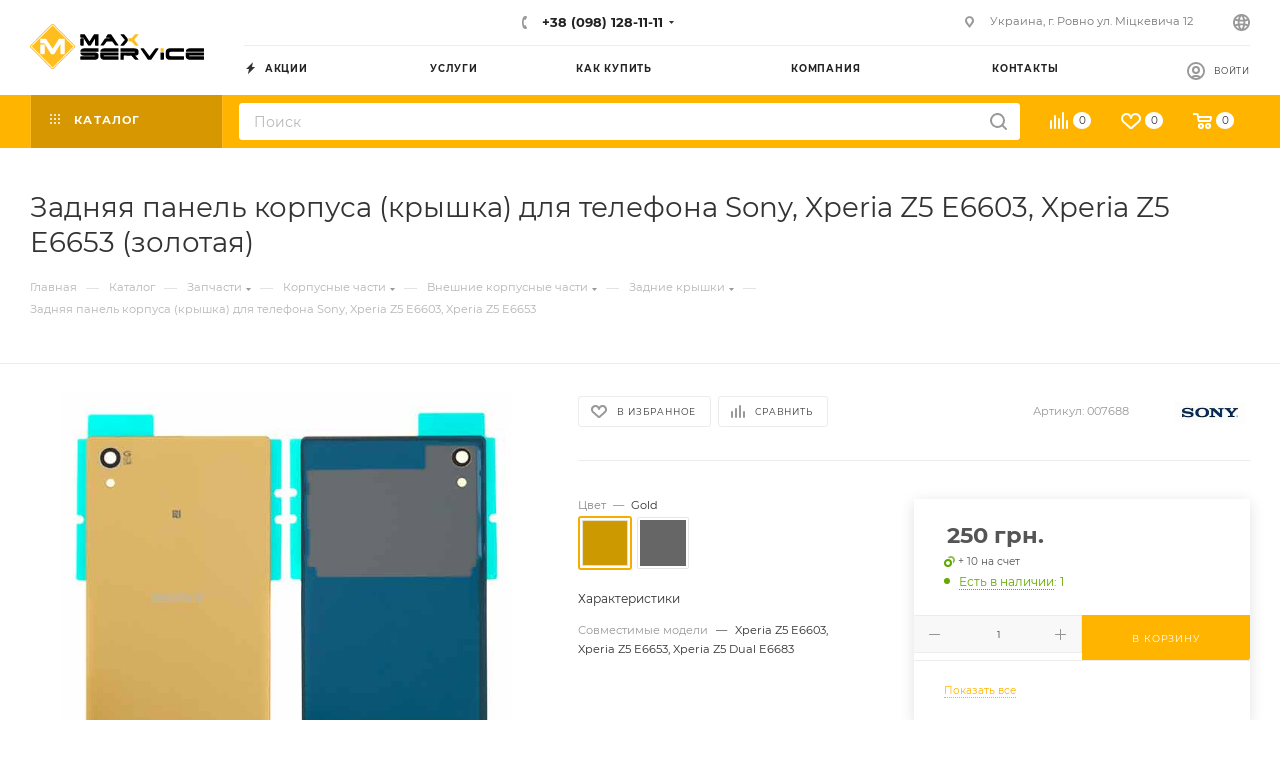

--- FILE ---
content_type: text/html; charset=UTF-8
request_url: https://maxsc.com.ua/bitrix/components/bitrix/sale.prediction.product.detail/ajax.php
body_size: -14
content:
	<script>
	BX.ready(function () {
		BX.onCustomEvent('onHasNewPrediction', ['', 'sale_gift_product_605935163']);
	});
	</script>
	

--- FILE ---
content_type: text/html; charset=UTF-8
request_url: https://maxsc.com.ua/bitrix/templates/aspro_multimax/components/bitrix/catalog.comments/catalog/ajax.php?IBLOCK_ID=17&ELEMENT_ID=8947&XML_ID=ce8f9738-3bf0-11e9-ae5c-9c8e99f35d61%&SITE_ID=s1
body_size: 8007
content:
<div id="comp_5bced29d607fe0ab0cf9a66dcad97138"><script>BX.loadCSS(['/bitrix/js/main/core/css/core_image.min.css?17637436284908']);</script><script>if(!window.BX)window.BX={};if(!window.BX.message)window.BX.message=function(mess){if(typeof mess==='object'){for(let i in mess) {BX.message[i]=mess[i];} return true;}};</script>
<script>BX.Runtime.registerExtension({"name":"ls","namespace":"window","loaded":true});</script>
<script>BX.Runtime.registerExtension({"name":"image","namespace":"window","loaded":true});</script>
<script>(window.BX||top.BX).message({"LANGUAGE_ID":"ru","FORMAT_DATE":"DD.MM.YYYY","FORMAT_DATETIME":"DD.MM.YYYY HH:MI:SS","COOKIE_PREFIX":"BITRIX_SM","SERVER_TZ_OFFSET":"7200","UTF_MODE":"Y","SITE_ID":"s1","SITE_DIR":"\/","USER_ID":"","SERVER_TIME":1769024876,"USER_TZ_OFFSET":0,"USER_TZ_AUTO":"Y","bitrix_sessid":"2a3da400925d212bf2384c94d7240d57"});</script>


<script src="/bitrix/js/main/core/core_ls.min.js?17637436282683"></script>
<script src="/bitrix/js/main/core/core_image.min.js?176374362812436"></script>
<script src="/bitrix/js/logictim.balls/basket.js?17637436343317"></script>
<script>var arLogictimBonusCart = {'SITE_ID':'s1','LANGUAGE_ID':'ru'};</script>




<script>
    BX.ready(function(){
        if (BX.viewImageBind) {
            BX.viewImageBind(
                'blg-comment-216',
                false,
                {tag:'IMG', attr: 'data-bx-image'}
            );
        }
    });
    BX.message({
        'BPC_MES_DELETE': 'Удалить',
    });
</script>

<div id="reviews_sort_continer"></div>

<div class="blog-comments" id="blg-comment-216">
    <a name="comments"></a>

            
<script>
fileInputInit("Прикрепить изображение (не более 0.5 мб)", 'Y');

let lastCommentID = '';

var rating_value = '';
if(!isNaN(rating_value) && rating_value !== undefined && rating_value) {
	var rating_wrapper = $('.right_reviews_info .rating-wrapper');
	rating_value = (+rating_value).toFixed(1);
	rating_wrapper.find('.rating-value .count').text(rating_value);
	rating_value = Math.round(rating_value);

	var maximum = $('.tab-pane.reviews.EXTENDED .rating-value .maximum_value');
	if(maximum.length) {
		maximum.text('/5');
	}

	var stars = rating_wrapper.find('.item-rating');
	if(stars.length) {
		for (var i = 0; i < rating_value; i++) {
			$(stars[i]).addClass('filed');
		}
	}

	rating_wrapper.css('display', '');
}

var reviews_count = '';
if(!isNaN(reviews_count) && reviews_count !== undefined && reviews_count) {
	$('.EXTENDED .element-count-wrapper .element-count').text(reviews_count).css('display', '');
}


function onLightEditorShow(content)
{
	if (!window.oBlogComLHE)
		return BX.addCustomEvent(window, 'LHE_OnInit', function(){setTimeout(function(){onLightEditorShow(content);},	500);});

	oBlogComLHE.SetContent(content || '');
	oBlogComLHE.CreateFrame(); // We need to recreate editable frame after reappending editor container
	oBlogComLHE.SetEditorContent(oBlogComLHE.content);
	oBlogComLHE.SetFocus();
}

function commentAction(key, el, type) {
	const $this = $(el);
	const $comment = $('#form_comment_' + key);
	const $commentsContainer = $('.blog-comments');
	const currentCommentType = $comment.data('type');
	const currentKey = $commentsContainer.data('key');
	const $errorNode = $commentsContainer[0].querySelectorAll('.error');

	$('.js-form-comment').hide();
	$('.blog-comment-action__link').not($this).removeClass('clicked');

	if (!currentKey) {
		$comment.data('key', key);
	}

	if ($errorNode.length) {
		$errorNode.forEach(node => node.remove());
	}


	if ((type !== currentCommentType && typeof window[type] !== 'undefined') || currentKey !== key) {
		window[type](key);
		$comment.data('type', type);
		$comment.data('key', key);
	}

	if ((type !== currentCommentType && !$this.hasClass('clicked')) || type === currentCommentType) {
		toggleComment($this, $comment);
	}
}

function toggleComment($el, $comment,) {
	if (!$el.hasClass('show-comment')) {
		$('.show-comment.btn').removeClass('clicked');
	}

	if ($el.hasClass('clicked')) {
		$comment.slideUp();
		$el.removeClass('clicked');
		$el.closest('.blog-comment-content__item').find('.blog-comment-action__link').removeClass('clicked');
	}
	else{
		$comment.slideDown();
		$el.addClass('clicked');
	}
}

function answerComment(key, el) {
	var _this = $(el);
	var comment = $('#form_comment_' + key);
	if(_this.hasClass('clicked')) {
		comment.slideUp();
		_this.removeClass('clicked');
	} else {
		if(comment.children().length) {
			comment.slideDown();
		} else {
			showComment(key);
		}
		_this.addClass('clicked');
	}
}

function showComment(key, error, userName, userEmail, needData)
{
	document.querySelector('.blog-comment-form__existing-files').innerHTML = '';
	subject = '';
	comment = '';

	if(needData == "Y")
	{
		subject = window["title"+key];
		comment = window["text"+key];
	}

	var pFormCont = BX('form_c_del');
	if(!pFormCont){
		return;
	}

	clearForm(pFormCont);

	if(BX.hasClass(pFormCont, 'edit-form')) {
		BX.removeClass(pFormCont, 'edit-form');
	}
	BX('form_comment_' + key).appendChild(pFormCont); // Move form

	pFormCont.style.display = "block";

	document.form_comment.parentId.value = key;
	document.form_comment.edit_id.value = '';
	document.form_comment.act.value = 'add';
	document.form_comment.post.value = 'ОПУБЛИКОВАТЬ ОТЗЫВ';
	document.form_comment.action = document.form_comment.action + "#" + key;

	if (key > 0) {
		BX.addClass(pFormCont, 'answer-form');
	}
	else {
		BX.removeClass(pFormCont, 'answer-form');
	}

	if(error == "Y")
	{
		if(comment.length > 0)
		{
			comment = comment.replace(/\/</gi, '<');
			comment = comment.replace(/\/>/gi, '>');
		}
		if(userName.length > 0)
		{
			userName = userName.replace(/\/</gi, '<');
			userName = userName.replace(/\/>/gi, '>');
			document.form_comment.user_name.value = userName;
		}
		if(userEmail.length > 0)
		{
			userEmail = userEmail.replace(/\/</gi, '<');
			userEmail = userEmail.replace(/\/>/gi, '>');
			document.form_comment.user_email.value = userEmail;
		}
		if(subject && subject.length>0 && document.form_comment.subject)
		{
			subject = subject.replace(/\/</gi, '<');
			subject = subject.replace(/\/>/gi, '>');
			document.form_comment.subject.value = subject;
		}
	}

	files = BX('form_comment')["UF_BLOG_COMMENT_DOC[]"];
	if(files !== null && typeof files != 'undefined')
	{
		if(!files.length)
		{
			BX.remove(files);
		}
		else
		{
			for(i = 0; i < files.length; i++)
				BX.remove(BX(files[i]));
		}
	}
	filesForm = BX.findChild(BX('blog-comment-user-fields-UF_BLOG_COMMENT_DOC'), {'className': 'file-placeholder-tbody' }, true, false);
	if(filesForm !== null && typeof filesForm != 'undefined')
		BX.cleanNode(filesForm, false);

	filesForm = BX.findChild(BX('blog-comment-user-fields-UF_BLOG_COMMENT_DOC'), {'className': 'feed-add-photo-block' }, true, true);
	if(filesForm !== null && typeof filesForm != 'undefined')

	{
		for(i = 0; i < filesForm.length; i++)
		{
			if(BX(filesForm[i]).parentNode.id != 'file-image-template')
				BX.remove(BX(filesForm[i]));
		}
	}

	filesForm = BX.findChild(BX('blog-comment-user-fields-UF_BLOG_COMMENT_DOC'), {'className': 'file-selectdialog' }, true, false);
	if(filesForm !== null && typeof filesForm != 'undefined')
	{
		BX.hide(BX.findChild(BX('blog-comment-user-fields-UF_BLOG_COMMENT_DOC'), {'className': 'file-selectdialog' }, true, false));
		BX.show(BX('blog-upload-file'));
	}

	onLightEditorShow(comment);
	return false;
}

function editComment(key)
{
	subject = window["title"+key];
	comment = window["text"+key];

	if(comment.length > 0)
	{
		comment = comment.replace(/\/</gi, '<');
		comment = comment.replace(/\/>/gi, '>');
	}

	var pFormCont = BX('form_c_del');
	var parent = BX.findParent(BX('form_comment_' + key), {"class" : "blog-comment"});
	var commentBlock = BX('blg-comment-'+key);

	if(commentBlock === null) {
		if( BX('blg-comment-'+key+'old') !== null ) {
			$('#blg-comment-'+key+'old').attr('id', 'blg-comment-'+key);
			commentBlock = BX('blg-comment-'+key);
		}
	}

	if(BX.hasClass(parent, 'parent')) {
		BX.addClass(pFormCont, 'edit-form');
		updateEditForm(commentBlock, pFormCont, true);
	} else if(BX.hasClass(pFormCont, 'edit-form')) {
		BX.removeClass(pFormCont, 'edit-form');
		updateEditForm(commentBlock, pFormCont);
	} else {
		updateEditForm(commentBlock, pFormCont);
	}

	BX('form_comment_' + key).appendChild(pFormCont); // Move form

	typeof dropZone === 'object'  && dropZone.drawImagesFromColection(document.querySelectorAll('[rel="reviews-gallery_' + key + '"] img'));

	pFormCont.style.display = "block";

	files = BX('form_comment')["UF_BLOG_COMMENT_DOC[]"];
	if(files !== null && typeof files != 'undefined')
	{
		if(!files.length)
		{
			BX.remove(files);
		}
		else
		{
			for(i = 0; i < files.length; i++)
				BX.remove(BX(files[i]));
		}
	}
	filesForm = BX.findChild(BX('blog-comment-user-fields-UF_BLOG_COMMENT_DOC'), {'className': 'file-placeholder-tbody' }, true, false);
	if(filesForm !== null && typeof filesForm != 'undefined')
		BX.cleanNode(filesForm, false);

	filesForm = BX.findChild(BX('blog-comment-user-fields-UF_BLOG_COMMENT_DOC'), {'className': 'feed-add-photo-block' }, true, true);
	if(filesForm !== null && typeof filesForm != 'undefined')

	{
		for(i = 0; i < filesForm.length; i++)
		{
			if(BX(filesForm[i]).parentNode.id != 'file-image-template')
				BX.remove(BX(filesForm[i]));
		}
	}

	filesForm = BX.findChild(BX('blog-comment-user-fields-UF_BLOG_COMMENT_DOC'), {'className': 'file-selectdialog' }, true, false);
	if(filesForm !== null && typeof filesForm != 'undefined')
	{
		BX.hide(BX.findChild(BX('blog-comment-user-fields-UF_BLOG_COMMENT_DOC'), {'className': 'file-selectdialog' }, true, false));
		BX.show(BX('blog-upload-file'));
	}

	onLightEditorShow(comment);

	document.form_comment.parentId.value = '';
	document.form_comment.edit_id.value = key;
	document.form_comment.act.value = 'edit';
	document.form_comment.post.value = 'Сохранить';
	document.form_comment.action = document.form_comment.action + "#" + key;

	if(subject && subject.length > 0 && document.form_comment.subject)
	{
		subject = subject.replace(/\/</gi, '<');
		subject = subject.replace(/\/>/gi, '>');
		document.form_comment.subject.value = subject;
	}
	return false;
}

function waitResult(id)
{
	r = 'new_comment_' + id;
	ob = BX(r);
	if(ob.innerHTML.length > 0)
	{
		var obNew = BX.processHTML(ob.innerHTML, true);
		scripts = obNew.SCRIPT;
		BX.ajax.processScripts(scripts, true);
		if(window.commentEr && window.commentEr == "Y")
		{
			BX('err_comment_'+id).innerHTML = ob.innerHTML;
			ob.innerHTML = '';
			scroll_block($('.blog-comments'));
		}
		else
		{
			if(BX('edit_id').value > 0)
			{
				if(BX('blg-comment-'+id))
				{
					BX('blg-comment-'+id+'old').innerHTML = BX('blg-comment-'+id).innerHTML;
					BX('blg-comment-'+id+'old').id = 'blg-comment-'+id;
					if(BX.browser.IsIE()) //for IE, numbered list not rendering well
						setTimeout(function (){BX('blg-comment-'+id).innerHTML = BX('blg-comment-'+id).innerHTML}, 10);
				}
				else
				{
					BX('blg-comment-'+id+'old').innerHTML = ob.innerHTML;
					if(BX.browser.IsIE()) //for IE, numbered list not rendering well
						setTimeout(function (){BX('blg-comment-'+id+'old').innerHTML = BX('blg-comment-'+id+'old').innerHTML}, 10);

				}
				// clean deleted images
				document.querySelector('.blog-comment-form__existing-files').innerHTML = '';
			}
			else
			{
				BX('new_comment_cont_'+id).innerHTML += ob.innerHTML;
				if(BX.browser.IsIE()) //for IE, numbered list not rendering well
					setTimeout(function (){BX('new_comment_cont_'+id).innerHTML = BX('new_comment_cont_'+id).innerHTML}, 10);
			}
			ob.innerHTML = '';
		}
		window.commentEr = false;

		BX.closeWait();
		BX('post-button').disabled = false;
		BX.onCustomEvent("onIblockCatalogCommentSubmit");

		if(id == 0) {
			var comments = document.querySelector('.EXTENDED .blog-comments');
			if(comments !== null) {
				comments.classList.remove('empty-reviews');
			}

			var bError = $(comments).find('[id^=err_comment] *').length > 0;
			if( !bError ) {
				$('#form_comment_0').slideUp();
				clearForm(BX('form_c_del'));
			}
			else{
				$('#form_comment_0 [name=comment]').val(window.commentOr);
			}
		} else {
			BX('form_c_del').style.display = "none";
		}
	}
	else
		setTimeout("waitResult('"+id+"')", 500);

	$('.reviews-gallery-block .owl-carousel').removeClass('appear-block');
	InitOwlSlider();
}

function submitComment()
{
   //oBlogComLHE.SaveContent();

	BX('post-button').focus();
	BX('post-button').disabled = true;
	obForm = BX('form_comment');
	const bCommentRequired = true;
			if(BX('edit_id').value > 0)
		{
			val = BX('edit_id').value;
			if(BX('blg-comment-'+val)){
				BX('blg-comment-'+val).id = 'blg-comment-'+val+'old';
			}
		}
		else
			val = BX('parentId').value;
		id = 'new_comment_' + val;

		if(BX('err_comment_'+val))
			BX('err_comment_'+val).innerHTML = '';


        BX.onCustomEvent("comment-send-aspro", []);

		if (!prepareFormInfo(obForm, bCommentRequired)) {
			BX('post-button').disabled = false;
			return false;
		}

		BX.ajax.submitComponentForm(obForm, id);

		setTimeout("waitResult('"+val+"')", 100);
		
	var eventdata = {type: 'form_submit', form: $(obForm)};
	BX.onCustomEvent('onSubmitForm', [eventdata]);
}

function prepareFormInfo(obForm, bCommentRequired)
{
	let isValid = true;

	var form = $(obForm);
	isChild = form.closest('.blog-comment').hasClass('child');

	// remove hidden comment field
	form.find('input[type=hidden][name=comment]').remove();

	var comment = form.find('[name=comment]');
	var limitations = form.find('[name=limitations]');
	var virtues = form.find('[name=virtues]');
	var rating = form.find('[name=rating]');
	var edit_id = form.find('[name=edit_id]')
		? parseInt(form.find('[name=edit_id]').val())
		: false;
	var parent_id = form.find('[name=parentId]')
		? parseInt(form.find('[name=parentId]').val())
		: false;

	var ratingVal = rating.closest('.votes_block').data('rating');
	if (ratingVal) {
		rating.val(ratingVal);
	}

	let resultCommentText = '';

	if (virtues.val()) {
		resultCommentText += `<virtues>${virtues.val().replace(/(<([^>]+)>)/gi, "")}</virtues>\n`;
	}
	if (limitations.val()) {
		resultCommentText += `<limitations>${limitations.val().replace(/(<([^>]+)>)/gi, "")}</limitations>\n`;
	}
	if (comment.val().length) {
		resultCommentText += `<comment>${comment.val().replace(/(<([^>]+)>)/gi, "")}</comment>`;
	}
	else if ((!bCommentRequired || edit_id) && !parent_id) {
		resultCommentText += '<comment></comment>';
	}

	if(isChild && edit_id && !comment.val().length){
		resultCommentText = '';
	}

	if ((bCommentRequired || isChild) && !resultCommentText) {
		const $label = form.find('.form__text-field:visible:first label:not(.error)');
		const $error = form.find('.comments-error');
		if (!$error.length) {
			const error = BX.create({
				tag: 'label',
				text: (isChild ? 'Заполните это поле' : 'Заполните одно из полей: достоинства, недостатки, комментарий'),
				attrs: {
					class: 'error comments-error',
					for: 'virtues'
				},
			});
			BX.insertAfter(error, $label[0]);
		}
		isValid = false;
	}

	isValid = isValid && $(obForm).valid();

	if (!isValid) {
		return false;
	}

	window.commentOr = comment.val();

	// add hidden comment field
	if(resultCommentText) {
		let commentHidden = BX.create({
			tag: 'input',
			attrs: {
				type: 'hidden',
				name: comment.attr('name'),
				value: resultCommentText,
			},
		});

		BX.insertAfter(commentHidden, comment[0]);
	}
	return isValid;
}

function hideShowComment(url, id)
{
	var siteID = 's1';
	var bcn = BX('blg-comment-'+id);
	BX.showWait(bcn);
	bcn.id = 'blg-comment-'+id+'old';
	BX('err_comment_'+id).innerHTML = '';
	url += '&SITE_ID='+siteID;
	BX.ajax.get(url, function(data) {
		var obNew = BX.processHTML(data, true);
		scripts = obNew.SCRIPT;
		BX.ajax.processScripts(scripts, true);
		var nc = BX('new_comment_'+id);
		var bc = BX('blg-comment-'+id+'old');
		nc.style.display = "none";
		nc.innerHTML = data;

		if(BX('blg-comment-'+id))
		{
			bc.innerHTML = BX('blg-comment-'+id).innerHTML;
		}
		else
		{
			BX('err_comment_'+id).innerHTML = nc.innerHTML;
		}
		BX('blg-comment-'+id+'old').id = 'blg-comment-'+id;

		$('.reviews-gallery-block .owl-carousel').removeClass('appear-block');
		if (typeof InitOwlSlider !== 'undefined') {
			InitOwlSlider();
		}

		BX.closeWait();
	});

	return false;
}

function deleteComment(url, id)
{
	var siteID = 's1';
	BX.showWait(BX('blg-comment-'+id));
	url += '&SITE_ID='+siteID;
	BX.ajax.get(url, function(data) {
		var obNew = BX.processHTML(data, true);
		scripts = obNew.SCRIPT;
		BX.ajax.processScripts(scripts, true);

		var nc = BX('new_comment_'+id);
		nc.style.display = "none";
		nc.innerHTML = data;

		if(BX('blg-com-err'))
		{
			BX('err_comment_'+id).innerHTML = nc.innerHTML;
		}
		else
		{
			BX('blg-comment-'+id).innerHTML = nc.innerHTML;
		}
		nc.innerHTML = '';

		BX.closeWait();
	});


	return false;
}

function updateEditForm(commentBlock, pFormCont, parent) {
	clearForm(pFormCont);
	if(parent) {
		var rating = BX.findChild(commentBlock, {"class": 'item-rating filed'}, true, true);
		rating = rating === undefined ? 0 : rating.length;

		var stars = BX.findChild(pFormCont, {"class": 'item-rating'}, true, true);
		var _this = $(stars[rating-1]),
			index = rating,
			ratingMessage = _this.data('message');

		_this.closest('.votes_block').data('rating', index);
		var ratingInput = _this.closest('.votes_block').find('input[name=RATING]');
		if(ratingInput.length){
			ratingInput.val(index);
		}else{
			_this.closest('.votes_block').find('input[data-sid=RATING]').val(index);
		}
		_this.closest('.votes_block').find('.rating_message').data('message', ratingMessage).text(ratingMessage);;

		stars.forEach(function(star, index){
			if(index < rating) {
				$(star).addClass('filed');
			} else {
				$(star).removeClass('filed');
			}
		});

		var virtues = BX.findChild(commentBlock, {"class": 'comment-text__text VIRTUES'}, true);
		if(virtues !== null) {
			virtues = virtues.innerHTML.trim();
		}
		var limitations = BX.findChild(commentBlock, {"class": 'comment-text__text LIMITATIONS'}, true);
		if(limitations !== null) {
			limitations = limitations.innerHTML.trim();
		}
		var comment = BX.findChild(commentBlock, {"class": 'comment-text__text COMMENT'}, true);
		if(comment !== null) {
			comment = comment.innerHTML.trim();
		}
		var approveText = BX.findChild(commentBlock, {"class": 'comment-text__text APPROVE_TEXT'}, true);
		if(approveText !== null) {
			approveText = approveText.innerHTML.trim();
		}

		$(pFormCont).find('.form.virtues textarea').val(virtues);
		$(pFormCont).find('.form.limitations textarea').val(limitations);
		$(pFormCont).find('.form.comment textarea').val(comment);
		$(pFormCont).find('.form.approve-text input').val(approveText);
	} else {
		var comment = BX.findChild(commentBlock, {"class": 'comment-text__text COMMENT'}, true).innerHTML.trim();
		$(pFormCont).find('.form.comment textarea').val(comment);
	}


}

function clearForm(pFormCont) {

	var stars = BX.findChild(pFormCont, {"class": 'item-rating'}, true, true);
	stars.forEach(function(star, index){
		$(stars).removeClass('filed');
	});


	var votesBlock = $(pFormCont).find('.votes_block');

	votesBlock.data('rating', '');

	if(votesBlock.find('input[name=RATING]').length){
		votesBlock.find('input[name=RATING]').val('');
	}
	else{
		votesBlock.find('input[data-sid=RATING]').val('');
	}
	votesBlock.find('.rating_message').data('message', "Без оценки").text("Без оценки");

	$(pFormCont).find('.form.virtues textarea').val('');
	$(pFormCont).find('.form.limitations textarea').val('');
	$(pFormCont).find('.form.comment textarea').val('');
	$(pFormCont).find('input[type=file]').val('');
	$(pFormCont).find('input[name=rating]').val('');
	$(pFormCont).find("input[type=file]").uniform.update();

	typeof dropZone === 'object' && dropZone.removeAllFiles();
}


function blogShowFile()
{
	el = BX('blog-upload-file');
	if(el.style.display != 'none')
		BX.hide(el);
	else
		BX.show(el);
	BX.onCustomEvent(BX('blog-comment-user-fields-UF_BLOG_COMMENT_DOC'), "BFileDLoadFormController");
}

$('.blog-add-comment .btn').on('click', function(){
	if(!$(this).hasClass('clicked'))
	{
		showComment('0');
		$(this).addClass('clicked');
	}
	else
		$('#form_comment_0').slideToggle();
});

</script>
            
    
    
            
                                <div id="form_comment_" style="display:none;">
                <div id="form_c_del" style="display:none;">
                    <div class="blog-comment-form rounded3 bordered">
                        <form enctype="multipart/form-data" method="POST" name="form_comment" id="form_comment" action="/bitrix/templates/aspro_multimax/components/bitrix/catalog.comments/catalog/bitrix/blog.post.comment/adapt/ajax.php">
                            <input type="hidden" name="parentId" id="parentId" value="">
                            <input type="hidden" name="edit_id" id="edit_id" value="">
                            <input type="hidden" name="act" id="act" value="add">
                            <input type="hidden" name="post" value="Y">

                                                            <input type="hidden" name="IBLOCK_ID" value="17">
                            
                                                            <input type="hidden" name="ELEMENT_ID" value="8947">
                            
                                                            <input type="hidden" name="XML_ID" value="ce8f9738-3bf0-11e9-ae5c-9c8e99f35d61%">
                            
                                                            <input type="hidden" name="SITE_ID" value="s1">
                            
                                                        <input type="hidden" name="sessid" id="sessid" value="2a3da400925d212bf2384c94d7240d57" />
                            <div class="form blog-comment-fields">
                                                                    <div class="blog-comment-field blog-comment-field-user">
                                        <div class="row form">
                                            <div class="col-md-6 col-sm-6">
                                                <div class="form-group animated-labels ">
                                                    <label for="user_name">Ваше имя <span class="required-star">*</span></label>
                                                    <div class="input">
                                                        <input maxlength="255" size="30" class="form-control" required tabindex="3" type="text" name="user_name" id="user_name" value="">
                                                    </div>
                                                </div>
                                            </div>
                                            <div class="col-md-6 col-sm-6">
                                                <div class="form-group animated-labels ">
                                                    <label for="user_email">E-mail</label>
                                                    <div class="input">
                                                        <input maxlength="255" size="30" class="form-control" tabindex="4" type="text" name="user_email" id="user_email" value="">
                                                    </div>
                                                </div>
                                            </div>
                                        </div>
                                    </div>
                                
                                
                                <div class="row form">
                                    <div class="col-md-12">
                                        <div class="form-group">
                                            <label class="rating_label">Ваша оценка <span class="required-star">*</span></label>
                                            <div class="votes_block nstar big with-text">
                                                <div class="ratings">
                                                    <div class="inner_rating">
                                                                                                                    <div class="item-rating" data-message="Очень плохо"><i class="svg inline  svg-inline-star" aria-hidden="true" ><svg xmlns="http://www.w3.org/2000/svg" width="27" height="24" viewBox="0 0 27 24"><defs><style>.cls-1{fill:#d4d4d4;fill-rule:evenodd;}</style></defs><path  data-name="Shape 921 copy 8" class="cls-1" d="M461.929,5200H472l-7.845,5.88L467,5215l-8.481-4.86L450,5215l2.79-9.13h0L445,5200h10.055l3.464-8.99Z" transform="translate(-445 -5191)"/></svg>
</i></div>
                                                                                                                    <div class="item-rating" data-message="Плохо"><i class="svg inline  svg-inline-star" aria-hidden="true" ><svg xmlns="http://www.w3.org/2000/svg" width="27" height="24" viewBox="0 0 27 24"><defs><style>.cls-1{fill:#d4d4d4;fill-rule:evenodd;}</style></defs><path  data-name="Shape 921 copy 8" class="cls-1" d="M461.929,5200H472l-7.845,5.88L467,5215l-8.481-4.86L450,5215l2.79-9.13h0L445,5200h10.055l3.464-8.99Z" transform="translate(-445 -5191)"/></svg>
</i></div>
                                                                                                                    <div class="item-rating" data-message="Нормально"><i class="svg inline  svg-inline-star" aria-hidden="true" ><svg xmlns="http://www.w3.org/2000/svg" width="27" height="24" viewBox="0 0 27 24"><defs><style>.cls-1{fill:#d4d4d4;fill-rule:evenodd;}</style></defs><path  data-name="Shape 921 copy 8" class="cls-1" d="M461.929,5200H472l-7.845,5.88L467,5215l-8.481-4.86L450,5215l2.79-9.13h0L445,5200h10.055l3.464-8.99Z" transform="translate(-445 -5191)"/></svg>
</i></div>
                                                                                                                    <div class="item-rating" data-message="Хорошо"><i class="svg inline  svg-inline-star" aria-hidden="true" ><svg xmlns="http://www.w3.org/2000/svg" width="27" height="24" viewBox="0 0 27 24"><defs><style>.cls-1{fill:#d4d4d4;fill-rule:evenodd;}</style></defs><path  data-name="Shape 921 copy 8" class="cls-1" d="M461.929,5200H472l-7.845,5.88L467,5215l-8.481-4.86L450,5215l2.79-9.13h0L445,5200h10.055l3.464-8.99Z" transform="translate(-445 -5191)"/></svg>
</i></div>
                                                                                                                    <div class="item-rating" data-message="Отлично"><i class="svg inline  svg-inline-star" aria-hidden="true" ><svg xmlns="http://www.w3.org/2000/svg" width="27" height="24" viewBox="0 0 27 24"><defs><style>.cls-1{fill:#d4d4d4;fill-rule:evenodd;}</style></defs><path  data-name="Shape 921 copy 8" class="cls-1" d="M461.929,5200H472l-7.845,5.88L467,5215l-8.481-4.86L450,5215l2.79-9.13h0L445,5200h10.055l3.464-8.99Z" transform="translate(-445 -5191)"/></svg>
</i></div>
                                                                                                            </div>
                                                </div>
                                                <div class="rating_message muted" data-message="Без оценки">Без оценки</div>
                                                <input class="hidden" name="rating" required>
                                            </div>
                                        </div>
                                    </div>
                                </div>

                                <div class="row form virtues form__text-field">
                                    <div class="col-md-12">
                                        <div class="form-group animated-labels">
                                            <label for="virtues">Достоинства</label>
                                            <div class="input">
                                                <textarea rows="3" class="form-control" tabindex="3" name="virtues" id="virtues" value=""></textarea>
                                            </div>
                                        </div>
                                    </div>
                                </div>

                                <div class="row form limitations form__text-field">
                                    <div class="col-md-12">
                                        <div class="form-group animated-labels">
                                            <label for="limitations">Недостатки</label>
                                            <div class="input">
                                                <textarea rows="3" class="form-control" tabindex="3" name="limitations" id="limitations" value=""></textarea>
                                            </div>
                                        </div>
                                    </div>
                                </div>

                                <div class="row form comment form__text-field">
                                    <div class="col-md-12">
                                        <div class="form-group animated-labels">
                                            <label for="comment">Комментарий</label>
                                            <div class="input">
                                                <textarea rows="3" class="form-control" tabindex="3" name="comment" id="comment" value=""></textarea>
                                            </div>
                                        </div>
                                    </div>
                                </div>

                                <div class="row form">
                                    <div class="col-md-12 blog-comment-form__existing-files"></div>
                                </div>

                                                                    <div class="row form-control">
                                        <div class="col-md-12">
                                            <div class="drop-zone bordered rounded3">
                                                <div class ="drop-zone__wrapper rounded3">
                                                    <input type="file" id="comment_images" multiple="multiple" name="comment_images[]" accept="image/*" title="" class="drop-zone__wrapper-input uniform-ignore">
                                                </div>
                                            </div>
                                        </div>
                                    </div>
                                    <script>var dropZone = new DropZone('.drop-zone', {maxImageCount:10});</script>
                                
                                
                                
                                                                    <div class="row form form-control">
                                        <div class="col-xs-12">
                                            <div class="captcha-row">
                                                <div class="animated-labels">
                                                    <label for="captcha_word">Введите код <span class="required-star">*</span></label>
                                                    <div class="input">
                                                        <input type="text" name="captcha_word" id="captcha_word" value="" tabindex="7" required>
                                                    </div>
                                                </div>

                                                <div class="form-group">
                                                    <div class="captcha-img">
                                                        <img src="/bitrix/tools/captcha.php?captcha_code=0a1173322ecb45d8d1b209f0b96da6ac" class="captcha_img" width="180" height="40" id="captcha" border="0" />
                                                        <input type="hidden" name="captcha_code" id="captcha_code" value="0a1173322ecb45d8d1b209f0b96da6ac" />
                                                        <span class="refresh captcha_reload"><a href="javascript:;" rel="nofollow">Поменять картинку</a></span>
                                                    </div>
                                                </div>
                                            </div>
                                        </div>
                                    </div>
                                
                                                                
                                <div class="blog-comment-buttons-wrapper">
                                    <input tabindex="10" class="btn btn-default btn-lg" value="ОПУБЛИКОВАТЬ ОТЗЫВ" type="button" name="sub-post" id="post-button" onclick="submitComment()">
                                </div>
                            </div>
                            <input type="hidden" name="blog_upload_cid" id="upload-cid" value="">
                        </form>
                    </div>
                </div>
            </div>
        
                        <div class="blog-add-comment">
                    <a class="btn btn-lg btn-transparent-border-color white"
                        href="javascript:void(0)"
                    >Добавить комментарий</a>
                </div>

                <a name="0"></a>

                                <div id="form_comment_0">
                    <div id="err_comment_0"></div>
                    <div id="form_comment_0"></div>
                    <div id="new_comment_0" style="display:none;"></div>
                </div>

                <div class="reviews_sort">
		<div class="filter-panel sort_header">
		<!--noindex-->
			<div class="filter-panel__sort">
									<div class="filter-panel__sort-form flexbox flexbox--row flexbox--wrap">
									<div class="filter-panel__sort-form__inner flexbox flexbox--row flexbox--wrap">
						<div class="filter-panel__sort-form__item dropdown-select">
							<div class="dropdown-select__title font_xs darken">
								<span>
																														Сначала позитивные																											</span>
								<i class="svg  svg-inline-down" aria-hidden="true" ><svg xmlns="http://www.w3.org/2000/svg" width="5" height="3" viewBox="0 0 5 3"><path class="cls-1" d="M250,80h5l-2.5,3Z" transform="translate(-250 -80)"/></svg></i>							</div>
							<div class="dropdown-select__list dropdown-menu-wrapper" role="menu">
								<div class="dropdown-menu-inner rounded3">
																			<div class="dropdown-select__list-item font_xs">
																							<span class="dropdown-select__list-link dropdown-select__list-link--current">
											
												<span>Сначала позитивные</span>

											</span>

										</div>
																			<div class="dropdown-select__list-item font_xs">
																							<span data-review_sort_ajax='{"sort": "UF_ASPRO_COM_RATING", "order": "SORT_ASC", "reviews_sort": "Y", "ajax_url": "/bitrix/templates/aspro_multimax/components/bitrix/catalog.comments/catalog/bitrix/blog.post.comment/adapt/ajax.php"}' class="dropdown-select__list-link SORT_DESC 1 darken" >
											
												<span>Сначала негативные</span>

											</span>

										</div>
																			<div class="dropdown-select__list-item font_xs">
																							<span data-review_sort_ajax='{"sort": "DateFormated", "order": "SORT_ASC", "reviews_sort": "Y", "ajax_url": "/bitrix/templates/aspro_multimax/components/bitrix/catalog.comments/catalog/bitrix/blog.post.comment/adapt/ajax.php"}' class="dropdown-select__list-link SORT_DESC 2 darken" >
											
												<span>Сначала старые</span>

											</span>

										</div>
																			<div class="dropdown-select__list-item font_xs">
																							<span data-review_sort_ajax='{"sort": "DateFormated", "order": "SORT_DESC", "reviews_sort": "Y", "ajax_url": "/bitrix/templates/aspro_multimax/components/bitrix/catalog.comments/catalog/bitrix/blog.post.comment/adapt/ajax.php"}' class="dropdown-select__list-link SORT_DESC 3 darken" >
											
												<span>Сначала новые</span>

											</span>

										</div>
																			<div class="dropdown-select__list-item font_xs">
																							<span data-review_sort_ajax='{"sort": "UF_ASPRO_COM_LIKE", "order": "SORT_DESC", "reviews_sort": "Y", "ajax_url": "/bitrix/templates/aspro_multimax/components/bitrix/catalog.comments/catalog/bitrix/blog.post.comment/adapt/ajax.php"}' class="dropdown-select__list-link SORT_DESC 4 darken" >
											
												<span>Сначала полезные</span>

											</span>

										</div>
																	</div>
							</div>
						</div>
				
											</div>
					</div>
							</div>
		<!--/noindex-->
	</div>
</div>
                <div id="new_comment_cont_0"></div>

                                <div class="rounded3 bordered alert-empty">
                    Помогите другим пользователям с выбором - будьте первым, кто поделится своим мнением об этом товаре                </div>

                <script>
                    var comments = $('.EXTENDED .blog-comments');
                    if (comments.length) {
                        comments.addClass('empty-reviews');
                    }
                </script>
                    </div>
</div>

--- FILE ---
content_type: text/html; charset=UTF-8
request_url: https://maxsc.com.ua/ajax/bottom_panel.php
body_size: 5069
content:


<link href="/bitrix/js/intranet/intranet-common.min.css?176374363261199"  rel="stylesheet" />
<link href="/bitrix/cache/css/s1/aspro_multimax/template_d2606ca9ea39c498d10e7eed163f58d7/template_d2606ca9ea39c498d10e7eed163f58d7_v1.css?17677737711748"  data-template-style="true" rel="stylesheet" />


                                            <div class="bottom-icons-panel swipeignore" style="display:none">
                            <div class="bottom-icons-panel__content">
                                                                                                                                            <a href="/"  class="bottom-icons-panel__content-link bottom-icons-panel__content-link--active bottom-icons-panel-item_" title="Главная">
                                                                                                                            <span class="bottom-icons-panel__content-picture-wrapper bottom-icons-panel__content-link--display--block bottom-icons-panel__content-picture-wrapper--mb-3">
                                                                                                        <i class="svg inline  svg-inline-cat_icons light-ignore" aria-hidden="true" ><svg width="18" height="18" viewBox="0 0 18 18" fill="none" xmlns="http://www.w3.org/2000/svg"><path fill-rule="evenodd" clip-rule="evenodd" d="M10.3726 0.568791C9.60198 -0.158347 8.39802 -0.158347 7.62741 0.568791L0.313705 7.46993C0.113483 7.65886 0 7.92197 0 8.19725V17C0 17.5523 0.447715 18 1 18H6C6.55228 18 7 17.5523 7 17C7 17 7 17 7 16.9999V11.9999C7 10.8954 7.89543 9.99993 9 9.99993C10.1046 9.99993 11 10.8954 11 11.9999V16.9999C11 17 11 17 11 17C11 17.5523 11.4477 18 12 18H17C17.5523 18 18 17.5523 18 17V8.19725C18 7.92197 17.8865 7.65886 17.6863 7.46993L10.3726 0.568791ZM13 16H16V8.62857L9 2.02344L2 8.62857V16H5V11.9999C5 9.79079 6.79086 7.99993 9 7.99993C11.2091 7.99993 13 9.79079 13 11.9999V16Z" fill="#999999"/></svg>
</i>                                                                                                                                                                                                </span>
                                                                                                                            <span class="bottom-icons-panel__content-text font_sxs bottom-icons-panel__content-link--display--block">Главная</span>
                                                                            </a>
                                                                                                                                            <a href="/personal/"  class="bottom-icons-panel__content-link dark-color bottom-icons-panel-item_" title="Кабинет">
                                                                                                                            <span class="bottom-icons-panel__content-picture-wrapper bottom-icons-panel__content-link--display--block bottom-icons-panel__content-picture-wrapper--mb-3">
                                                                                                        <i class="svg inline  svg-inline-cat_icons light-ignore" aria-hidden="true" ><svg width="18" height="18" viewBox="0 0 18 18" fill="none" xmlns="http://www.w3.org/2000/svg"><path d="M9.00003 18C7.21999 18 5.47995 17.4722 3.9999 16.4832C2.51986 15.4943 1.36627 14.0887 0.685084 12.4442C0.00389528 10.7996 -0.174329 8.99006 0.172938 7.24423C0.520205 5.4984 1.3774 3.89475 2.63607 2.63607C3.89475 1.3774 5.4984 0.520205 7.24423 0.172938C8.99006 -0.174329 10.7996 0.00389528 12.4442 0.685084C14.0887 1.36627 15.4943 2.51986 16.4832 3.9999C17.4722 5.47995 18 7.21999 18 9.00003C18 11.387 17.0518 13.6762 15.364 15.364C13.6762 17.0518 11.387 18 9.00003 18ZM11.571 15.5C9.92725 14.834 8.0888 14.834 6.44503 15.5C8.0888 16.1661 9.92725 16.1661 11.571 15.5V15.5ZM9.00003 2.00003C7.57195 1.99448 6.17664 2.42756 5.00265 3.24069C3.82866 4.05381 2.93262 5.20776 2.43569 6.5466C1.93877 7.88543 1.86491 9.34459 2.22409 10.7268C2.58326 12.1089 3.35812 13.3475 4.44399 14.2751C5.81793 13.4417 7.39409 13.001 9.001 13.001C10.6079 13.001 12.1841 13.4417 13.558 14.2751C14.644 13.3474 15.419 12.1087 15.7781 10.7263C16.1372 9.34391 16.0632 7.88461 15.566 6.54568C15.0688 5.20675 14.1725 4.05274 12.9982 3.23977C11.8239 2.4268 10.4283 1.99406 9.00003 2.00003V2.00003ZM9.00003 12C8.2089 12 7.43553 11.7654 6.77774 11.3259C6.11994 10.8864 5.60728 10.2617 5.30453 9.53079C5.00178 8.79988 4.92253 7.99561 5.07687 7.21969C5.23121 6.44377 5.61219 5.73101 6.1716 5.1716C6.73101 4.61219 7.44377 4.23121 8.21969 4.07687C8.99562 3.92253 9.79988 4.00178 10.5308 4.30453C11.2617 4.60728 11.8864 5.11994 12.3259 5.77774C12.7654 6.43553 13 7.2089 13 8.00003C13 9.06089 12.5786 10.0783 11.8285 10.8285C11.0783 11.5786 10.0609 12 9.00003 12ZM9.00003 6.00003C8.60446 6.00003 8.21778 6.1173 7.88888 6.33706C7.55998 6.55682 7.30362 6.86919 7.15225 7.23464C7.00087 7.6001 6.96131 8.00226 7.03848 8.39022C7.11565 8.77819 7.30614 9.13451 7.58584 9.41421C7.86555 9.69392 8.22187 9.8844 8.60983 9.96157C8.99779 10.0387 9.39995 9.99918 9.76541 9.8478C10.1309 9.69643 10.4432 9.44007 10.663 9.11117C10.8828 8.78227 11 8.39559 11 8.00003C11 7.46959 10.7893 6.96091 10.4142 6.58584C10.0391 6.21077 9.53046 6.00003 9.00003 6.00003Z" fill="#999999"/></svg>
</i>                                                                                                                                                                                                </span>
                                                                                                                            <span class="bottom-icons-panel__content-text font_sxs bottom-icons-panel__content-link--display--block">Кабинет</span>
                                                                            </a>
                                                                                                                                            <a href="/basket/"  class="bottom-icons-panel__content-link dark-color bottom-icons-panel-item_basket" title="">
                                                                                                                            <span class="bottom-icons-panel__content-picture-wrapper bottom-icons-panel__content-link--display--block bottom-icons-panel__content-picture-wrapper--mb-3">
                                                                                                        <i class="svg inline  svg-inline-cat_icons light-ignore" aria-hidden="true" ><svg width="20" height="16" viewBox="0 0 20 16" fill="none" xmlns="http://www.w3.org/2000/svg"><path fill-rule="evenodd" clip-rule="evenodd" d="M0 1C0 0.447715 0.447715 0 1 0H3.6327C4.62801 0 5.47185 0.73186 5.6126 1.71716L5.79587 3H17.057C18.4534 3 19.42 4.39474 18.9297 5.70225L18.1797 7.70225C17.8869 8.48285 17.1407 9 16.307 9H6.3673C5.372 9 4.52815 8.26814 4.3874 7.28284L3.6327 2H1C0.447715 2 0 1.55228 0 1ZM6.08158 5L6.3673 7L16.307 7L17.057 5H6.08158ZM8 12C7.44772 12 7 12.4477 7 13C7 13.5523 7.44772 14 8 14C8.55228 14 9 13.5523 9 13C9 12.4477 8.55228 12 8 12ZM5 13C5 11.3431 6.34315 10 8 10C9.65685 10 11 11.3431 11 13C11 14.6569 9.65685 16 8 16C6.34315 16 5 14.6569 5 13ZM14 13C14 12.4477 14.4477 12 15 12C15.5523 12 16 12.4477 16 13C16 13.5523 15.5523 14 15 14C14.4477 14 14 13.5523 14 13ZM15 10C13.3431 10 12 11.3431 12 13C12 14.6569 13.3431 16 15 16C16.6569 16 18 14.6569 18 13C18 11.3431 16.6569 10 15 10Z" fill="#999999"/></svg>
</i>                                                                                                                                                                                                        <div class="counter-state basket  counter-state--in-icons counter-state--empty" title="">
                                                        <div class="counter-state__content colored_theme_bg">
                                                            <div class="counter-state__content-item">
                                                                <div class="counter-state__content-item-value js-count">0</div>
                                                            </div>
                                                        </div>
                                                    </div>
                                                                                            </span>
                                                                                                                            <span class="bottom-icons-panel__content-text font_sxs bottom-icons-panel__content-link--display--block">Корзина</span>
                                                                            </a>
                                                                                                                                            <a href="/services/"  class="bottom-icons-panel__content-link dark-color bottom-icons-panel-item_basket" title="Ремонт">
                                                                                                                            <span class="bottom-icons-panel__content-picture-wrapper bottom-icons-panel__content-link--display--block bottom-icons-panel__content-picture-wrapper--mb-3">
                                                                                                        <i class="svg inline  svg-inline-cat_icons light-ignore" aria-hidden="true" ><svg width="18" height="18" viewBox="0 0 18 18" fill="none" xmlns="http://www.w3.org/2000/svg"><path d="M6.00001 11C6.00001 9.34315 7.34315 8 9.00001 8C9.55229 8 10 7.55228 10 7C10 6.44772 9.55229 6 9.00001 6C6.23858 6 4.00001 8.23858 4.00001 11C4.00001 11.5523 4.44772 12 5.00001 12C5.55229 12 6.00001 11.5523 6.00001 11Z" fill="#999999"/><path fill-rule="evenodd" clip-rule="evenodd" d="M6.00001 1C6.00001 0.447715 6.44772 0 7.00001 0H11C11.5523 0 12 0.447715 12 1C12 1.55228 11.5523 2 11 2H10V3.06189C13.9463 3.55399 17 6.92038 17 11V13.1339C17.2516 13.2793 17.4358 13.5319 17.4864 13.8356L17.9864 16.8356C18.0347 17.1256 17.953 17.4221 17.763 17.6464C17.573 17.8707 17.294 18 17 18H1.00001C0.706055 18 0.426991 17.8707 0.236988 17.6464C0.0469841 17.4221 -0.0347118 17.1256 0.0136136 16.8356L0.513614 13.8356C0.564227 13.5319 0.748439 13.2793 1.00001 13.1339V11C1.00001 6.92038 4.0537 3.55399 8.00001 3.06189V2H7.00001C6.44772 2 6.00001 1.55228 6.00001 1ZM9.00001 5C5.6863 5 3.00001 7.68629 3.00001 11V13H15V11C15 7.68629 12.3137 5 9.00001 5ZM2.34713 15L2.18047 16H15.8195L15.6529 15H2.34713Z" fill="#999999"/></svg>
</i>                                                                                                                                                                                                </span>
                                                                                                                            <span class="bottom-icons-panel__content-text font_sxs bottom-icons-panel__content-link--display--block">Ремонт</span>
                                                                            </a>
                                                                                                                                            <a href="/personal/favorite/"  class="bottom-icons-panel__content-link dark-color bottom-icons-panel-item_delay" title="Избранные товары">
                                                                                                                            <span class="bottom-icons-panel__content-picture-wrapper bottom-icons-panel__content-link--display--block bottom-icons-panel__content-picture-wrapper--mb-3">
                                                                                                        <i class="svg inline  svg-inline-cat_icons light-ignore" aria-hidden="true" ><svg width="20" height="16" viewBox="0 0 20 16" fill="none" xmlns="http://www.w3.org/2000/svg"><path d="M18.7434 8.96853L18.7524 9.0065L18.5953 9.14837C18.2975 9.49221 17.9581 9.79793 17.585 10.0585L11.5641 15.4856C11.1967 15.8167 10.7197 16 10.2251 16H9.99222H9.76219C9.26591 16 8.78735 15.8155 8.41952 15.4823L2.48348 10.1055C2.03646 9.80634 1.63576 9.44349 1.2941 9.02848L1.23703 8.97653V8.96354C0.770134 8.39274 0.423409 7.73382 0.217595 7.02621C0.0117805 6.3186 -0.0488717 5.57683 0.0392255 4.84528C0.127323 4.11373 0.362381 3.40742 0.730338 2.76862C1.09829 2.12981 1.59157 1.57164 2.1807 1.12747C2.76982 0.683312 3.44263 0.362292 4.15895 0.183619C4.87527 0.00494538 5.62035 -0.0277144 6.34961 0.0876007C7.07887 0.202916 7.7774 0.463838 8.40327 0.854748C9.02915 1.24566 9.56956 1.75852 9.99222 2.36268C10.4136 1.7547 10.9539 1.23809 11.5806 0.843932C12.2073 0.449778 12.9074 0.186238 13.6389 0.0691624C14.3703 -0.0479128 15.1179 -0.0161029 15.8367 0.162688C16.5555 0.341479 17.2306 0.663551 17.8214 1.10952C18.4122 1.55548 18.9065 2.11612 19.2745 2.7577C19.6425 3.39927 19.8766 4.1085 19.9628 4.84272C20.0489 5.57694 19.9853 6.32096 19.7757 7.03001C19.5662 7.73905 19.215 8.39845 18.7434 8.96853ZM14.4975 2.013C13.6572 2.01464 12.8458 2.31865 12.212 2.86921C11.6916 3.32132 10.9934 4.22703 10.9934 5.01022C10.9934 5.27519 10.8879 5.52931 10.7001 5.71667C10.5124 5.90403 10.2577 6.00929 9.99222 6.00929C9.7267 6.00929 9.47206 5.90403 9.2843 5.71667C9.09655 5.52931 8.99106 5.27519 8.99106 5.01022C9 4.5 8.4551 3.67231 8.32817 3.49393C8.00782 3.04372 7.58489 2.67585 7.09425 2.42058C6.60361 2.1653 6.05929 2.02993 5.50598 2.02558C4.95267 2.02123 4.4062 2.14805 3.91159 2.39558C3.41699 2.64312 2.98835 3.0043 2.66093 3.44942C2.33351 3.89454 2.11671 4.41088 2.0283 4.95595C1.93989 5.50103 1.98241 6.05926 2.1524 6.58472C2.32239 7.11018 2.61496 7.58786 3.00606 7.97846L2.98406 8.00743L9.99222 14.0019L17.0004 8.00743L16.9773 7.97946C17.4665 7.49015 17.7995 6.86714 17.934 6.18913C18.0686 5.51112 17.9988 4.80851 17.7334 4.17007C17.4681 3.53163 17.019 2.98598 16.4431 2.60206C15.8671 2.21813 15.1901 2.01315 14.4975 2.013Z" fill="#999999"/></svg>
</i>                                                                                                                                                                                                        <div class="counter-state delay basket-link counter-state--in-icons counter-state--empty" title="Избранные товары">
                                                        <div class="counter-state__content colored_theme_bg">
                                                            <div class="counter-state__content-item">
                                                                <div class="counter-state__content-item-value js-count">0</div>
                                                            </div>
                                                        </div>
                                                    </div>
                                                                                            </span>
                                                                                                                            <span class="bottom-icons-panel__content-text font_sxs bottom-icons-panel__content-link--display--block">Избранные</span>
                                                                            </a>
                                                                                                                                            <a href="/catalog/"  class="bottom-icons-panel__content-link dark-color bottom-icons-panel-item_delay" title="Каталог">
                                                                                                                            <span class="bottom-icons-panel__content-picture-wrapper bottom-icons-panel__content-link--display--block bottom-icons-panel__content-picture-wrapper--mb-3">
                                                                                                        <i class="svg inline  svg-inline-cat_icons light-ignore" aria-hidden="true" ><svg width="18" height="18" viewBox="0 0 18 18" fill="none" xmlns="http://www.w3.org/2000/svg"><path fill-rule="evenodd" clip-rule="evenodd" d="M0 2C0 0.895431 0.895431 0 2 0C3.10457 0 4 0.895431 4 2C4 3.10457 3.10457 4 2 4C0.895431 4 0 3.10457 0 2ZM0 9C0 7.89543 0.895431 7 2 7C3.10457 7 4 7.89543 4 9C4 10.1046 3.10457 11 2 11C0.895431 11 0 10.1046 0 9ZM2 14C0.895431 14 0 14.8954 0 16C0 17.1046 0.895431 18 2 18C3.10457 18 4 17.1046 4 16C4 14.8954 3.10457 14 2 14ZM7 2C7 0.895431 7.89543 0 9 0C10.1046 0 11 0.895431 11 2C11 3.10457 10.1046 4 9 4C7.89543 4 7 3.10457 7 2ZM9 7C7.89543 7 7 7.89543 7 9C7 10.1046 7.89543 11 9 11C10.1046 11 11 10.1046 11 9C11 7.89543 10.1046 7 9 7ZM7 16C7 14.8954 7.89543 14 9 14C10.1046 14 11 14.8954 11 16C11 17.1046 10.1046 18 9 18C7.89543 18 7 17.1046 7 16ZM16 0C14.8954 0 14 0.895431 14 2C14 3.10457 14.8954 4 16 4C17.1046 4 18 3.10457 18 2C18 0.895431 17.1046 0 16 0ZM14 9C14 7.89543 14.8954 7 16 7C17.1046 7 18 7.89543 18 9C18 10.1046 17.1046 11 16 11C14.8954 11 14 10.1046 14 9ZM16 14C14.8954 14 14 14.8954 14 16C14 17.1046 14.8954 18 16 18C17.1046 18 18 17.1046 18 16C18 14.8954 17.1046 14 16 14Z" fill="#999999"/></svg>
</i>                                                                                                                                                                                                </span>
                                                                                                                            <span class="bottom-icons-panel__content-text font_sxs bottom-icons-panel__content-link--display--block">Каталог</span>
                                                                            </a>
                                                                                                                                            <a href="/contacts/"  class="bottom-icons-panel__content-link dark-color bottom-icons-panel-item_delay" title="Контакты">
                                                                                                                            <span class="bottom-icons-panel__content-picture-wrapper bottom-icons-panel__content-link--display--block bottom-icons-panel__content-picture-wrapper--mb-3">
                                                                                                        <i class="svg inline  svg-inline-cat_icons light-ignore" aria-hidden="true" ><svg width="18" height="18" viewBox="0 0 18 18" fill="none" xmlns="http://www.w3.org/2000/svg"><path d="M9 8C7.89543 8 7 7.10457 7 6C7 4.89543 7.89543 4 9 4C10.1046 4 11 4.89543 11 6C11 7.10457 10.1046 8 9 8Z" fill="#999999"/><path fill-rule="evenodd" clip-rule="evenodd" d="M9.66896 14.7433L9 14C9.66896 14.7433 9.66879 14.7435 9.66896 14.7433L9.67101 14.7415L9.67486 14.738L9.68791 14.7261L9.73453 14.6833C9.77444 14.6465 9.83161 14.5932 9.90359 14.5248C10.0475 14.3881 10.2509 14.1907 10.4942 13.9434C10.9795 13.4501 11.6288 12.7522 12.2809 11.9372C12.9305 11.1252 13.5988 10.177 14.1086 9.18288C14.6128 8.1996 15 7.09855 15 6C15 2.68629 12.3137 0 9 0C5.68629 0 3 2.68629 3 6C3 7.09855 3.38719 8.1996 3.89143 9.18288C4.40123 10.177 5.06954 11.1252 5.71913 11.9372C6.37117 12.7522 7.02054 13.4501 7.50582 13.9434C7.74905 14.1907 7.95251 14.3881 8.09641 14.5248C8.16839 14.5932 8.22556 14.6465 8.26547 14.6833L8.31209 14.7261L8.32514 14.738L8.32899 14.7415L8.33024 14.7426C8.33042 14.7427 8.33104 14.7433 9 14L8.33104 14.7433C8.71134 15.0856 9.28866 15.0856 9.66896 14.7433ZM9 12.6101L8.93168 12.5409C8.47946 12.0812 7.87883 11.4353 7.28087 10.6878C6.68046 9.93729 6.09877 9.10428 5.67107 8.27025C5.23781 7.4254 5 6.65145 5 6C5 3.79086 6.79086 2 9 2C11.2091 2 13 3.79086 13 6C13 6.65145 12.7622 7.4254 12.3289 8.27025C11.9012 9.10428 11.3195 9.93729 10.7191 10.6878C10.1212 11.4353 9.52054 12.0812 9.06832 12.5409L9 12.6101Z" fill="#999999"/><path d="M3.70711 11.2929C4.09763 11.6834 4.09763 12.3166 3.70711 12.7071L2.29289 14.1213C2.10536 14.3089 2 14.5632 2 14.8284V15C2 15.5523 2.44772 16 3 16H15C15.5523 16 16 15.5523 16 15V14.8284C16 14.5632 15.8946 14.3089 15.7071 14.1213L14.2929 12.7071C13.9024 12.3166 13.9024 11.6834 14.2929 11.2929C14.6834 10.9024 15.3166 10.9024 15.7071 11.2929L17.1213 12.7071C17.6839 13.2697 18 14.0328 18 14.8284V15C18 16.6569 16.6569 18 15 18H3C1.34315 18 0 16.6569 0 15V14.8284C0 14.0328 0.316071 13.2697 0.87868 12.7071L2.29289 11.2929C2.68342 10.9024 3.31658 10.9024 3.70711 11.2929Z" fill="#999999"/></svg>
</i>                                                                                                                                                                                                </span>
                                                                                                                            <span class="bottom-icons-panel__content-text font_sxs bottom-icons-panel__content-link--display--block">Контакты</span>
                                                                            </a>
                                                            </div>
                        </div>
                    


--- FILE ---
content_type: text/css
request_url: https://maxsc.com.ua/bitrix/cache/css/s1/aspro_multimax/default_a803dabd4d02364ea113ad8ab5662f97/default_a803dabd4d02364ea113ad8ab5662f97_v1.css?176777372358683
body_size: 10263
content:


/* Start:/bitrix/templates/aspro_multimax/components/bitrix/catalog.comments/catalog/style.min.css?176772714218808*/
.item_comments{display:block;padding-left:0}.item_comments li{display:block;padding-bottom:10px}.item_comments_username{display:inline-block;color:#5d90bd;font-size:14px}.item_comments_date{display:inline-block;color:#b8b8b8;font-size:14px;margin-left:10px}.item_comments_container p{margin-top:5px;color:#3f3f3f;color:var(--white_text_black);font-size:14px}div.blog-comment-form{width:100%!important}.commnets-error{z-index:1}.form__text-field .comments-error{left:0;text-overflow:ellipsis;top:-20px;white-space:nowrap}.answer-form form{position:relative}.answer-form .error.comments-error{left:auto;right:0;top:0}div.blog-comment .blog-author{font-size:.85em}.tabs-block .blog-comment-content{font-size:13px;overflow:unset;padding-top:0!important}.blog-comment-content .comment-text__text{overflow:hidden}div.blog-comment-buttons input{font-size:13px!important;padding:0 3px!important}.blog-post-rating{padding:10px 0 0 0}.reviews-gallery-block .reviews-gallery-title{line-height:1.2em;margin-bottom:16px}.reviews-gallery-block .owl-stage{display:flex;align-items:center;justify-content:center}.reviews-gallery-block{margin-bottom:15px}@media (max-width:500px){.reviews-gallery-block .reviews-gallery-title{display:none}.reviews-gallery-block{margin-top:45px}.comment-image__wrapper .reviews-gallery-block{margin-bottom:0}.comment-image__wrapper .reviews-gallery-block{margin-top:15px}}@media (max-width:540px){.bx_soc_comments_div .bx-catalog-tab-list li a{font-size:11px}}.bx_soc_comments_div.bx_important .bx_medium.bx_bt_button,.bx_soc_comments_div.bx_important .bx_medium.bx_bt_button_type_2{padding:0 13px;height:25px;font-weight:700;line-height:25px}.bx_soc_comments_div.bx_important .bx_medium.bx_bt_button{height:27px;line-height:27px}.bx_soc_comments_div.bx_important .bx_medium.bx_bt_button_type_2{font-weight:700}.bx_soc_comments_div.bx_important .blog-comment-info a,.bx_soc_comments_div.bx_important .blog-comment-info a:link,.bx_soc_comments_div.bx_important .blog-comment-info a:visited,.bx_soc_comments_div.bx_important .blog-comment-nav a,.bx_soc_comments_div.bx_important .blog-comment-nav a:link,.bx_soc_comments_div.bx_important .blog-comment-nav a:visited{text-decoration:none;color:#969696!important}.bx_soc_comments_div.bx_important .blog-comment-info a:active,.bx_soc_comments_div.bx_important .blog-comment-info a:hover,.bx_soc_comments_div.bx_important .blog-comment-nav a:active,.bx_soc_comments_div.bx_important .blog-comment-nav a:hover{text-decoration:underline;color:#969696!important}.bx_soc_comments_div.bx_important .blog-comment-info a,.bx_soc_comments_div.bx_important .blog-comment-info a:link,.bx_soc_comments_div.bx_important .blog-comment-info a:visited{font-size:.85em}.bx_soc_comments_div.bx_important .blog-comment-info a:active,.bx_soc_comments_div.bx_important .blog-comment-info a:hover{font-size:.85em}.bx_soc_comments_div .bx-catalog-tab-section-container{position:relative}.bx_soc_comments_div .bx-catalog-tab-list{border-bottom:1px solid #d9e1e3;text-align:left;padding:0;vertical-align:bottom;margin:16px 0}.bx_soc_comments_div .bx-catalog-tab-list li{vertical-align:bottom;border:1px solid #d9e1e3;border-bottom:none;display:inline-block;border-radius:3px 3px 0 0;background:#f7f7f7;background-color:var(--darkerblack_bg_black);box-shadow:inset 0 -10px 5px -10px rgba(0,0,0,.12)}.bx_soc_comments_div .bx-catalog-tab-section-container .bx-catalog-tab-list li:before{content:none}.bx_soc_comments_div .bx-catalog-tab-list li a,.bx_soc_comments_div .bx-catalog-tab-list li>span{display:block;cursor:pointer;line-height:30px;height:30px;color:#999;text-decoration:none;font-size:13px;padding:0 20px;box-shadow:none}.bx_soc_comments_div .bx-catalog-tab-list li.active,.bx_soc_comments_div .bx-catalog-tab-list li:hover{background:#fff}.bx_soc_comments_div .bx-catalog-tab-list li.active a,.bx_soc_comments_div .bx-catalog-tab-list li.active>span{background:#fff;line-height:35px;height:35px;color:#3f3f3f;position:relative;bottom:-2px}.bx_soc_comments_div .bx-catalog-tab-body-container .bx-catalog-tab-container>div.tab-off{opacity:0;height:0;overflow:hidden;-webkit-transition:all .4s ease-out;-ms-transition:all .4s ease-out;-moz-transition:all .4s ease-out;-o-transition:all .4s ease-out;transition:all .4s ease-out}.bx_soc_comments_div .bx-catalog-tab-body-container .bx-catalog-tab-container>div{opacity:1;-webkit-transition:all .6s ease-out;-ms-transition:all .6s ease-out;-moz-transition:all .6s ease-out;-o-transition:all .6s ease-out;transition:all .6s ease-out;padding:0 10px}.bx_soc_comments_div .bx-catalog-tab-body-container .bx-catalog-tab-container .hidden{display:none}.blog-add-comment a.btn{width:100%}.bx-catalog-tab-list1.nav.nav-tabs i.svg.inline{padding-right:10px}.bx_soc_comments_div .tabs_wrap:after{content:"";position:absolute;left:0;right:0;bottom:0;height:1px;background:#eff1f5}.bx_soc_comments_div .bx-catalog-tab-body-container{padding:42px 16px 0}.bx_soc_comments_div .tabs .nav-tabs,.bx_soc_comments_div .tabs_wrap{position:relative}.bx_soc_comments_div .tabs .nav-tabs li.active{position:relative;z-index:1;background:0 0;border-color:#eff1f5;border-bottom:1px solid #fff}.bx_soc_comments_div .tabs .nav-tabs li.active:hover{border-bottom:1px solid #fff}.bx_soc_comments_div .tabs .nav-tabs li{margin:0 -1px 0 0;border-radius:3px 3px 0 0;-moz-border-radius-topleft:3px;-webkit-border-top-left-radius:3px;-moz-border-radius-topright:3px;-webkit-border-top-right-radius:3px}.bx-catalog-tab-list1 li.FB i.svg.inline.svg-inline-fb{max-height:14px}.blog-comment-form .blog-comment-fields{padding:0}.blog-comment-form .form-group{position:relative}.tabs_wrap ul.bx-catalog-tab-list1.nav.nav-tabs{margin:0}.bx_soc_comments_div .blog-comment-form{margin-top:36px}.blog-comment-fields div.bxlhe-frame{margin:0 0 14px;border:1px solid #ececec;border-color:var(--stroke_black)}.blog-comments div.blog-comment-line{background:#ececec;background:var(--stroke_black);margin:35px 0 0}.bx-catalog-tab-list1 li:not(.active) a:hover .svg.inline:not(.colored) path{fill:#333}.tabs_wrap .bx-catalog-tab-list1.nav.nav-tabs{line-height:1rem}.bx-catalog-tab-list1 li.FB i.svg.inline.svg-inline-fb{max-height:1em;top:-4px}.bx-ilike-left-wrap:not(:hover) i.svg.svg-inline-thumbup{opacity:.5}body .blog-comment-cont-white{background-color:var(--black_bg_black)}@media (max-width:515px){.bx_soc_comments_div .tabs .nav-tabs li{float:none;width:100%;margin:0 0 -1px}.bx_soc_comments_div .tabs_wrap:after{display:none}}.catalog_reviews_extended .blog-add-comment{display:none}.bx_soc_comments_div .catalog_reviews_extended.bx-catalog-tab-body-container{padding:0}.EXTENDED #reviews_content{padding:0}.EXTENDED #reviews_content .blog-comment-content{overflow:visible}.EXTENDED form#form_comment textarea{min-height:auto}.EXTENDED form#form_comment textarea:focus{outline:0;background:#fff;border:1px solid #ccc;background-color:var(--card_bg_hover_black);border-color:var(--stroke_black)}.EXTENDED form#form_comment textarea{background:#fafafa;border:1px solid #ececec;background:var(--darkerblack_bg_black);border-color:var(--stroke_black);border-radius:3px;box-shadow:none;color:#383838;color:var(--white_text_black);height:auto;font-size:14px;padding:8px 13px 7px;width:100%}.EXTENDED form#form_comment textarea[readonly]{background:#fff;background:var(--card_bg_hover_black)}.EXTENDED form#form_comment textarea.error{border-color:#e62222}.EXTENDED form#form_comment .blog-comment-fields .votes_block{margin-bottom:18px}.EXTENDED form#form_comment .svg-inline-star svg{width:25px;height:24px}.EXTENDED form#form_comment .item-rating{cursor:pointer;margin-right:4px}.EXTENDED form#form_comment .blog-comment-fields .form.comment,.EXTENDED form#form_comment .blog-comment-fields .form.limitations,.EXTENDED form#form_comment .blog-comment-fields .form.virtues{margin-top:3px}.EXTENDED form#form_comment .blog-comment-fields .form.files{margin-top:11px}.EXTENDED form#form_comment .blog-comment-fields .blog-comment-buttons-wrapper{margin-top:26px}.EXTENDED form#form_comment .blog-comment-fields .rating_label{margin-bottom:3px}.EXTENDED .blog-comment #form_c_del:not(.edit-form) form#form_comment .approve-text,.EXTENDED .blog-comment #form_c_del:not(.edit-form) form#form_comment .drop-zone,.EXTENDED .blog-comment #form_c_del:not(.edit-form) form#form_comment .form.files,.EXTENDED .blog-comment #form_c_del:not(.edit-form) form#form_comment .form.limitations,.EXTENDED .blog-comment #form_c_del:not(.edit-form) form#form_comment .form.virtues,.EXTENDED .blog-comment #form_c_del:not(.edit-form) form#form_comment .rating_label,.EXTENDED .blog-comment #form_c_del:not(.edit-form) form#form_comment .votes_block{display:none}.right_reviews_info .element-count-wrapper .element-count{top:-1px;margin-left:6px}.right_reviews_info{display:flex;align-items:center;justify-content:space-between}.right_reviews_info .rating-wrapper{display:flex;align-items:center;margin-right:40px;margin-top:2px}.right_reviews_info .rating-wrapper .rating-value{font-size:13px;font-weight:700;color:#333;color:var(--white_text_black);margin-left:14px}.right_reviews_info .rating-wrapper .rating-value .count{margin-right:-3px}.right_reviews_info .rating-wrapper .votes_block{margin-top:2px}.EXTENDED #reviews_content .blog-comment-form{padding:34px;margin-top:0;margin-bottom:30px}.EXTENDED #reviews_content .blog-comment-cont .blog-comment-form{padding:0;border:none}.EXTENDED #reviews_content .comments-block{margin-top:1px}.EXTENDED .blog-comment-cont{padding:23px 32px 14px;position:relative;overflow:hidden}.EXTENDED .child .blog-comment-cont{overflow:visible}.EXTENDED #reviews_content .blog-comments .blog-comment.child .blog-comment-form,.EXTENDED .child .blog-comment-cont{padding:0 32px 10px 0}.EXTENDED .blog-comment.child .blog-comment-cont .blog-author{font-size:.8em}.EXTENDED .blog-comment.child .blog-comment-cont .comment-text__text{font-size:.8em;line-height:16px}.EXTENDED .blog-comment.child .comment-text__title{display:none}.EXTENDED div.blog-comment.child .blog-comment-cont .blog-comment-meta{padding-top:4px}.EXTENDED .parent>div>.blog-comment-cont:before{content:"";position:absolute;left:-7px;top:33px;width:11px;height:12px;border-radius:100%}.EXTENDED .blog-comment .blog-comment-cont .blog-author{font-weight:400;color:#333;color:var(--white_text_black);font-size:1.0667em}.EXTENDED .blog-comment .blog-comment-date,.EXTENDED .blog-comment .blog-post-date{font-size:.867em;color:#999;margin-left:11px;line-height:1.231em}.EXTENDED .blog-comment .blog-comment-info{padding-bottom:3px;display:flex;flex-wrap:wrap;justify-content:space-between;align-items:center}.EXTENDED .blog-comment .blog-comment-approve{background-color:transparent;border:none;margin-bottom:7px;padding:0}.EXTENDED .blog-comment .blog-comment-approve .svg-checkmark{height:7px;margin-right:4px;stroke:#419a19;width:10px}.EXTENDED .blog-comment .comment-text__title{font-size:.8667em;color:#333;color:var(--white_text_black);margin-top:12px;margin-bottom:-1px}.EXTENDED .blog-comment .comment-image__wrapper{margin-top:20px}@media (max-width:500px){.EXTENDED .blog-comment .comment-image__wrapper{margin-top:0}}.EXTENDED div.blog-comment .blog-comment-cont .blog-comment-meta{padding-top:19px;padding-bottom:4px}.EXTENDED .blog-comment-info .votes_block.nstar.big .ratings .item-rating svg{width:19px;height:19px}.EXTENDED .blog-comment-info .votes_block.nstar.big .ratings .item-rating{padding-right:5px;padding-left:0}.EXTENDED .blog-comment-answer a{text-transform:none;font-size:.8667em;letter-spacing:0}.EXTENDED .reviews-title__wrapper{display:flex;flex-wrap:wrap;justify-content:space-between;align-items:center;margin-bottom:15px}.EXTENDED .reviews-title__wrapper .ordered-block__title{padding-bottom:0}.EXTENDED .blog-comments .blog-comment{padding-top:0;margin-top:-1px}.EXTENDED .blog-comments .blog-comment.parent{padding-bottom:10px}.EXTENDED #reviews_content .blog-comments .blog-comment .blog-comment{border:none}.EXTENDED #reviews_content .blog-comments .blog-comment .blog-comment-form{border:none;padding-top:0;padding-bottom:0;margin-top:-6px}.EXTENDED #reviews_content .blog-comments .blog-comment .blog-comment-form .blog-comment-buttons-wrapper{margin-top:0}.EXTENDED .blog-comments .blog-comment.child .blog-info__rating{display:none}.EXTENDED .blog-comments .blog-comment.child .svg-inline-arrow_answer{position:absolute;left:-24px;top:10px}.EXTENDED .blog-comments .blog-comment.child .svg-inline-arrow_answer *{fill:#d6d6d6}.EXTENDED .alert-empty{padding:27px 35px 30px}.EXTENDED .reviews_sort .filter-panel{padding:0 0 10px;border-bottom:none}.EXTENDED .filter-panel__sort-form__inner{gap:0 24px}@media screen and (min-width:600px){.EXTENDED .filter-panel__sort-form__item:first-child{flex:1}}.EXTENDED .filter-panel__sort-form__item input[type=checkbox]+label{margin-bottom:0}.EXTENDED .filter-panel__sort-form__item .radio{margin:0;padding:0}.EXTENDED .dropdown-select__list-item.radio input{display:none}.EXTENDED .dropdown-select__list-item.radio label{display:block;padding:11px 15px 10px}.EXTENDED #reviews_content .blog-comments .blog-comment #form_c_del:not(.edit-form) .blog-comment-form .form-control input[type=email],.EXTENDED #reviews_content .blog-comments .blog-comment #form_c_del:not(.edit-form) .blog-comment-form .form-control input[type=text],.EXTENDED #reviews_content .blog-comments .blog-comment #form_c_del:not(.edit-form) .blog-comment-form input[type=email].form-control,.EXTENDED #reviews_content .blog-comments .blog-comment #form_c_del:not(.edit-form) .blog-comment-form input[type=text].form-control{height:40px}.EXTENDED #reviews_content .blog-comments .blog-comment #form_c_del:not(.edit-form) .blog-comment-form .blog-comment-field-user{padding-bottom:0}.EXTENDED #reviews_content .blog-comments .blog-comment #form_c_del:not(.edit-form) .blog-comment-form .form-group{margin-bottom:5px}.EXTENDED #reviews_content .blog-comments .blog-comment #form_c_del:not(.edit-form) .blog-comment-form .form-control{margin-bottom:9px}.EXTENDED #reviews_content .blog-comments .blog-comment #form_c_del:not(.edit-form) .blog-comment-form .blog-comment-buttons-wrapper{margin-top:10px}.EXTENDED #reviews_content .blog-comments .blog-comment #form_c_del:not(.edit-form) .blog-comment-form .blog-comment-buttons-wrapper .btn{padding:13px 22px}.EXTENDED .blog-comment-nav{text-align:center;margin-top:30px}.EXTENDED #reviews_content .blog-comment-nav a{display:inline-block;width:26px;height:26px;text-align:center;line-height:26px;margin:0 12px 5px 12px;text-decoration:none;font-size:14px;font-weight:700;color:#222!important;border-radius:2px;-webkit-border-radius:2px;-moz-border-radius:2px}.EXTENDED #reviews_content .blog-comment-nav .blog-comment-nav-item-sel{color:#fff!important}.EXTENDED .blog-comment-meta a{border-bottom:1px dotted}.EXTENDED .blog-comment-meta a:hover{text-decoration:none!important;color:#777!important}.EXTENDED .blog-comment-meta .rating-vote a{border-bottom:none}.EXTENDED .blog-comment-meta .rating-vote.active a{cursor:pointer}.EXTENDED .blog-comment-meta .rating-vote a svg *{fill:#d6d6d6}.EXTENDED .blog-comment-meta .rating-vote a.disable:hover svg *{fill:#d6d6d6}.EXTENDED .blog-comment-meta .rating-vote-result{font-size:11px}.EXTENDED .blog-comment-meta .rating_vote.minus{margin-left:19px}.EXTENDED.tab-pane.reviews #reviews_content{position:relative}.EXTENDED.tab-pane.reviews #reviews_content .ordered-block__title{margin-top:1px;padding-bottom:16px}.EXTENDED.tab-pane.reviews #reviews_content .right_reviews_info{position:absolute;top:0;right:0}.EXTENDED.tab-pane.reviews #reviews_content .right_reviews_info .show-comment{margin-top:-2px}.EXTENDED.tab-pane.reviews #reviews_content .blog-comments>#form_comment_0{display:none}.EXTENDED.tab-pane.reviews #reviews_content .blog-comments.empty-reviews>#form_comment_0{padding-top:0!important}.EXTENDED.tab-pane.reviews .blog-comments.empty-reviews{margin-top:13px}.EXTENDED #reviews_content .blog-comment-field-captcha-image{padding-top:0;margin-left:-12px}.EXTENDED #reviews_content .blog-comment-field-captcha-image #div_captcha img{height:48px}.EXTENDED #reviews_content .captcha-row.logo_captcha_y .captcha-img .refresh.captcha_reload{display:none}.EXTENDED .blog-comment #form_c_del:not(.edit-form) .blog-comment-field-captcha-image #div_captcha img{height:40px;margin-bottom:4px}.EXTENDED .blog-comment #form_c_del:not(.edit-form) .captcha-img .refresh.captcha_reload{top:30px}.EXTENDED .element-count-wrapper .element-count{top:-3px}.EXTENDED #form_c_del.edit-form .blog-comment-buttons-wrapper,.EXTENDED .blog-comments>div>#form_c_del .blog-comment-buttons-wrapper{margin-top:16px!important}.EXTENDED .blog-comments.empty-reviews .reviews_sort{display:none}.EXTENDED .blog-comments:not(.empty-reviews) .alert-empty{display:none}.EXTENDED .blog-comment.parent>[id^=new_comment_cont_]{padding-left:33px}@media (max-width:500px){.EXTENDED .right_reviews_info{width:100%}.EXTENDED.tab-pane.reviews #reviews_content .right_reviews_info{position:relative;margin-bottom:-25px;flex-wrap:wrap;z-index:2}.reviews-title__wrapper .rating-wrapper{margin-right:0}.EXTENDED.tab-pane .blog-comments{padding-top:35px}.EXTENDED.tab-pane.reviews #reviews_content .blog-comments>#form_comment_0{padding-top:10px!important}.EXTENDED.tab-pane .reviews-gallery-block~.blog-comments{padding-top:0}}@media (max-width:450px){.EXTENDED #reviews_content .blog-comment-form{padding:15px 20px}}@media (max-width:550px){.EXTENDED #uniform-comment_images{padding-right:20px}}.EXTENDED input#comment_images+span.filename{white-space:normal}.reviews-gallery-block .item a{display:block;padding-bottom:100%;width:100%}.reviews-gallery-block .item img{height:100%;object-fit:cover;position:absolute;width:100%}.blog-comment-form__existing-files{display:flex;flex-wrap:wrap;margin:0 -5px}.blog-comment-form__existing-files .image-block__wrapper{padding:0 5px 10px}.blog-comment-form__existing-files .image-block__inner{border-radius:var(--border-radius,3px);border:1px solid #ccc;display:block;height:80px;margin:0;pointer-events:none;position:relative;width:80px}.blog-comment-form__existing-files img{border-radius:var(--border-radius,3px);height:100%;object-fit:cover;overflow:hidden;position:absolute;width:100%}.blog-comment-form__existing-files input[type=checkbox]{opacity:0;position:absolute;visibility:hidden;z-index:-1}.blog-comment-form__existing-files .close{background-color:var(--black_bg_black,#fff);border-radius:50%;background-image:url(/bitrix/templates/aspro_multimax/components/bitrix/catalog.comments/catalog/../../../../images/svg/close_prediction.svg);background-position:2px 2px;height:10px;opacity:1;pointer-events:all;position:absolute;right:-5px;top:-5px;height:12px;width:12px;background-repeat:no-repeat}.blog-comment-form__existing-files input[type=checkbox]:checked+.image-block__wrapper .close{display:none}
/* End */


/* Start:/bitrix/templates/aspro_multimax/css/drop.min.css?17677271431997*/
.drop-zone{display:block;min-height:120px;width:100%}.drop-zone.dragover,.drop-zone__wrapper:hover{background:var(--theme-base-opacity-color);border:1px solid hsla(var(--dark_light-wtheme-hue),var(--dark_light-wtheme-saturation),var(--dark_light-wtheme-lightness),.35);transition:all .3s ease}.drop-zone__image{position:relative;overflow:hidden;padding-bottom:100%}.drop-zone__image img{object-fit:cover;width:100%;height:100%;position:absolute;left:0;top:0}.drop-zone__wrapper-input{height:100%;width:100%;position:absolute;z-index:1;opacity:0;cursor:pointer}.drop-zone__image-close{width:50px;height:50px;position:absolute;right:0;z-index:1}.drop-zone__image-icon{background-image:url(/bitrix/templates/aspro_multimax/css/../images/svg/close-drop.svg);background-position:4px 4px;background-repeat:no-repeat;background-color:rgba(0,0,0,.35);height:16px;width:16px;opacity:1;position:absolute;right:8px;top:8px;z-index:1;box-shadow:none;cursor:pointer}.drop-zone__image-icon:hover{background-color:rgba(0,0,0,.5)}.drop-zone__wrapper{display:flex;justify-content:center;align-items:center;height:120px;position:relative;padding:28px;margin:-1px}.drop-zone__wrapper-text{position:relative;padding-left:19px;overflow:hidden;text-overflow:ellipsis}.drop-zone__wrapper-text:before{content:"";position:absolute;top:3px;left:0;width:9px;height:18px;background:url(/bitrix/templates/aspro_max/images/svg/content_icons.svg) -118px -117px no-repeat;background-position:var(--light,-118px -117px) var(--dark,-128px -117px)}.drop-zone__wrapper-text span{color:var(--fill_dark_light_hover)}.drop-zone__images{--repeat_colum:5;display:grid;grid-template-columns:repeat(var(--repeat_colum),1fr);gap:16px;padding:28px}.drop_zone__images-input{opacity:0;position:absolute;visibility:hidden;z-index:-1}@media (max-width:1124px){.drop-zone__images{--repeat_colum:4}}@media (max-width:768px){.drop-zone__images{--repeat_colum:3}}@media (max-width:501px){.drop-zone__images{--repeat_colum:2}}@media (max-width:320px){.drop-zone__images{--repeat_colum:1}}
/* End */


/* Start:/bitrix/components/bitrix/blog/templates/.default/style.min.css?176374381130185*/
.blog-posts{display:inline;float:left;margin-right:1%;overflow:hidden;width:79%}.blog-post{margin:0;padding-bottom:2.5em;padding-right:.8em}.blog-post-title{font-size:1.65em;font-weight:var(--ui-font-weight-bold);line-height:1.3em;margin:0;padding:.2em;padding-left:.6em;font-family:Arial}.blog-post-title a{text-decoration:none !important}.blog-post-title a :hover{text-decoration:underline !important}.blog-post-info{padding:.2em .6em .2em}.blog-post-content{padding:.4em .6em .4em;overflow:hidden;border-bottom:1px dotted;line-height:1.4em}.blog-post-meta{font-size:.85em;line-height:1.4em;margin:0;padding:0;padding-top:.3em;padding-bottom:.3em;padding-left:.6em}.blog-post-date{margin:.1em 0;padding:0 0 0 .3em;line-height:1.4em;display:inline}.blog-post-current .blog-post{padding-right:0}.blog-post-edit-link,.blog-post-delete-link,.blog-post-comments-link,.blog-post-views-link,.blog-post-publish-link,.blog-post-hide-link,.blog-post-show-link{background-repeat:no-repeat;padding-left:18px;height:16px;display:inline-block;padding-right:.5em;font-size:1.2em}.blog-post-comments-link{padding-left:15px}.blog-post-show-link{padding-left:19px}.blog-post-tag{padding-top:.4em}.blog-post-tag a{text-decoration:none !important}.blog-post-tag a:hover{text-decoration:underline !important}.blog-post-avatar img{float:right}.blog-post-avatar{padding:.1em .3em .3em .3em}.blog-post-content div[align="left"],.blog-post-content div[align="right"],.blog-post-content div[align="center"],.blog-post-content div[align="justify"]{min-height:1em}div.blog-post-field-text textarea{width:100%}div.blog-post-field-text{padding-bottom:.2em}div.blog-post-field-title input,div.blog-post-field-category input{width:100%}div.blog-post-field-code input{width:40%}div.blog-post-field-user{width:100%}div.blog-post-field-title,div.blog-post-field-category,div.blog-post-field-favorite,div.blog-post-field-date,div.blog-post-field-enable-comments{width:100%}div.blog-post-field-access,div.blog-post-field-seo,div.blog-post-field-category{padding-top:10px}div.blog-post-field-date{padding-top:.5em}div.blog-post-field-favorite div,div.blog-post-field-enable-comments div{display:inline}div.blog-post-field-favorite,div.blog-post-field-enable-comments{padding-bottom:.4em}div.blog-post-field-sep{width:2%;float:left}div.blog-post-image-item{float:left;padding-right:1em;padding-bottom:2em;height:150px}div.blog-post-image-item-border{border:1px solid;height:100px;text-align:center;vertical-align:middle;width:100px}div.blog-post-image-item-input{padding-top:.5em}div.blog-post-image-item-input input{width:100px}div.blog-post-buttons{padding-top:1em;padding-bottom:.4em}div.blog-post-field-category div.blog-post-field-text label,div.blog-post-field-access-title,div.blog-post-field-code div.blog-post-field-text label,div.blog-post-field-seo label{font-weight:var(--ui-font-weight-bold);font-size:1.1em}div.blog-post-bbcode-line{padding-top:.2em}.blog-group-edit{background-repeat:no-repeat;width:16px;height:16px;display:inline-block}.blog-group-delete{background-repeat:no-repeat;width:16px;height:16px;display:inline-block}div.blog-post-edit-form{width:97%;padding:.8em}div.blog-buttons{padding-top:1em}.blog-comment{margin:0;padding-top:.7em}.blog-comment-info{display:block}.blog-comment-content{display:block;overflow:hidden;padding-top:.5em}.blog-comment-meta{font-size:.85em;padding-top:.5em;padding-bottom:.5em}.blog-comment-date{font-size:.85em;display:inline}.blog-comment-author-info{display:inline}.blog-comment-avatar{float:left;margin-right:.5em;width:30px;height:30px;border:1px solid #c4c4c4;background-color:#eceaec}.blog-comment-meta a{text-decoration:none !important}.blog-comment-meta a:hover{text-decoration:underline !important}.blog-comment-link,.blog-comment-delete,.blog-comment-parent,.blog-comment-answer,.blog-comment-edit,.blog-comment-show,.blog-comment-hide{display:inline-block}.blog-add-comment{text-align:center;padding-top:0;padding-bottom:1.5em}.blog-comment-nav{padding-bottom:.6em}div.blog-comment-form{margin-bottom:.7em;margin-top:.7em;width:80%}div.blog-comment-field-text{width:100%}div.blog-comment-field-text textarea{width:99.9%}.blog-comment-field-subject{margin-bottom:15px}div.blog-comment-field-tags{display:none}div.blog-comment-field-tags input{width:80%}div.blog-comment-field-captcha input{width:180px}div.blog-comment-field-settings input{width:1.55em;height:1.55em;margin:0 0 0 -0.25em;vertical-align:middle;font-size:1em}div.blog-comment-field-settings label{vertical-align:middle}div.blog-comment-fields{padding:.8em;zoom:1}div.blog-comment-field-title input,div.blog-comment-field-desc input{width:80%}div.blog-comment-field-user{width:100%;padding-bottom:5px}div.blog-comment-field-author,div.blog-comment-field-email{float:left;width:47%}div.blog-comment-field-text{padding-bottom:.2em}div.blog-comment-field-user-sep{width:5%;float:left}div.blog-comment-field-author input,div.blog-comment-field-email input{width:100%}div.blog-comment-field-bbcode{padding-top:.7em}div.blog-comment-field-captcha-image{padding-top:.4em}div.blog-comment-buttons{margin-top:1em;padding-bottom:.4em}div.blog-comment-buttons input{padding:0 .5em;font-size:1.184em}div.blog-menu-box{margin-bottom:1em;padding-bottom:.5em;line-height:1.5em;zoom:1}div.blog-menu-box span{white-space:nowrap;display:inline-block}div.blog-settings-menu-box{margin-bottom:1em;padding-bottom:.5em;line-height:1.5em;zoom:1}div.blog-settings-menu-box span{white-space:nowrap;display:inline-block}.blog-sidebar{display:inline;float:right;overflow:hidden;width:20%}.blog-sidebar ul,.blog-sidebar ul li ul{margin:0;padding:0;list-style:none !important}.blog-sidebar ul li{margin:0;padding:0;list-style:none !important;text-align:left}.blog-sidebar h3{font-size:1em;font-weight:var(--ui-font-weight-bold);letter-spacing:1px;border-bottom:1px solid;padding:0;padding-bottom:.6em;margin:0}.blog-sidebar li ul li{margin:0;padding:0;border:0}.blog-sidebar ul li ul li{text-align:left;margin:0;padding:0}.blog-sidebar ul li ul li a{text-decoration:none;outline:0}.blog-sidebar ul li ul li a:hover{text-decoration:underline}.blog-sidebar ul{padding:1em}.blog-sidebar ul li ul{padding-top:.4em}.blog-sidebar-title a{text-decoration:none}.blog-sidebar-avatar{text-align:center}div.blog-errors{border-width:1px;border:1px solid;margin:1.117em;padding:.4em 1.117em}div.blog-errors ul{padding:.3em 0 .3em 2em;margin:0}div.blog-errors ul li{margin:0;padding:0}div.blog-notes{border-width:1px;border:1px solid;margin:1.117em;padding:.4em 1.117em}div.blog-notes ul{padding:.3em 0 .3em 2em;margin:0}div.blog-notes ul li{margin:0;padding:0}div.blog-textinfo{border:1px solid;margin:1.117em;padding:.4em 1.117em}div.blog-textinfo ul{padding:.3em 0 .3em 2em;margin:0}div.blog-textinfo ul li{margin:0;padding:0}div.blog-clear-float{clear:both}table.blog-table-header-left,table.blog-table-header-top{border-collapse:collapse;border:0}table.blog-table-header-left th,table.blog-table-header-left td,table.blog-table-header-top th,table.blog-table-header-top td{padding:.5em;vertical-align:top;border-top:1px solid}table.blog-table-header-left th{text-align:right}table.blog-table-header-top th{text-align:center}table.blog-edit-perms-table{border:0}table.blog-edit-perms-table th,table.blog-edit-perms-table td{padding:.2em;vertical-align:top;border:0;border-top:0}table.blog-edit-perms-table th{text-align:center}div.blog-line{background-repeat:no-repeat;height:3px;width:100%}.blog-author{margin:0;padding:0;display:inline;font-weight:var(--ui-font-weight-bold)}.blog-author-icon{width:16px;height:16px;display:block;float:left;background-repeat:no-repeat;padding-right:.2em;line-height:1em}div.blog-bbcode-line{margin-right:3px;float:left}div.blog-smiles-line,div.blog-more-smiles{float:left;white-space:nowrap;margin-left:5px;font-size:.95em}div.blog-bbcode-closeall{float:right}div.blog-bbcode-line img,div.blog-smiles-line img{border:0}div.blog-bbcode-line a,div.blog-smiles-line a{vertical-align:middle}div.blog-bbcode-line a{width:20px;height:20px;float:left;margin-right:.2em;background-position:center center;background-repeat:no-repeat;display:block}div.blog-bbcode-line a,div.blog-bbcode-line img,div.blog-smiles-line a,div.blog-smiles-line img{outline:0}div.blog-bbcode-line select{float:left;margin-left:3px;padding:0;height:20px}div.blog-bbcode-closeall a{padding-left:1em;vertical-align:middle;float:left}
/*BBCode Icons*/
a.blog-bbcode-bold {background-image: url(/bitrix/components/bitrix/blog/templates/.default/images/bbcode/font_bold.gif);} a.blog-bbcode-italic {background-image: url(/bitrix/components/bitrix/blog/templates/.default/images/bbcode/font_italic.gif);} a.blog-bbcode-color {background-image: url(/bitrix/components/bitrix/blog/templates/.default/images/bbcode/font_color.gif);} a.blog-bbcode-underline{background-image: url(/bitrix/components/bitrix/blog/templates/.default/images/bbcode/font_underline.gif);} a.blog-bbcode-strike{background-image: url(/bitrix/components/bitrix/blog/templates/.default/images/bbcode/font_strike.gif);} a.blog-bbcode-url{background-image: url(/bitrix/components/bitrix/blog/templates/.default/images/bbcode/font_link.gif);} a.blog-bbcode-img-upload{background-image: url(/bitrix/components/bitrix/blog/templates/.default/images/bbcode/font_image.gif);} a.blog-bbcode-img{background-image: url(/bitrix/components/bitrix/blog/templates/.default/images/bbcode/font_image_upload.gif);} a.blog-bbcode-video{background-image: url(/bitrix/components/bitrix/blog/templates/.default/images/bbcode/font_video.gif);} a.blog-bbcode-code{background-image: url(/bitrix/components/bitrix/blog/templates/.default/images/bbcode/font_code.gif);} a.blog-bbcode-quote{background-image: url(/bitrix/components/bitrix/blog/templates/.default/images/bbcode/font_quote.gif);} a.blog-bbcode-video{background-image: url(/bitrix/components/bitrix/blog/templates/.default/images/bbcode/font_video.gif);} a.blog-bbcode-list{background-image: url(/bitrix/components/bitrix/blog/templates/.default/images/bbcode/font_list.gif);} a.blog-bbcode-cut{background-image: url(/bitrix/components/bitrix/blog/templates/.default/images/bbcode/cut.gif);} div.blog-mainpage{width:100%}div.blog-mainpage-side-left{float:left;width:52%;padding-right:.5em}div.blog-mainpage-side-right{float:right;width:46%}.blog-mainpage-item{margin:0;padding-bottom:.6em;padding-top:.5em}.blog-mainpage-title{margin:0;padding-bottom:.5em;padding-top:.4em;font-weight:var(--ui-font-weight-bold)}.blog-mainpage-content{line-height:1.4em;font-size:.95em;display:block}.blog-mainpage-meta{font-size:.89em;line-height:1.4em;margin:0;padding:0;padding-top:.4em}.blog-mainpage-meta a{text-decoration:none !important}.blog-mainpage-meta a:hover{text-decoration:underline !important}div.blog-mainpage-comment .blog-mainpage-meta{display:inline;padding-left:.4em;font-size:.89em}div.blog-mainpage-comment .blog-mainpage-content{padding-top:.4em}div.blog-mainpage-comment .blog-mainpage-content a{text-decoration:none !important}div.blog-mainpage-comment .blog-mainpage-content a:hover{text-decoration:underline !important}div.blog-mainpage-item .blog-author{font-weight:normal}div.blog-mainpage-comment .blog-mainpage-title{font-weight:normal}div.blog-mainpage-blogs .blog-mainpage-content a{text-decoration:none}div.blog-mainpage-blogs .blog-mainpage-content a:hover{text-decoration:none}.blog-tab{padding:0;margin:0;min-height:31px;height:100%;width:96%;line-height:2.35em;display:block}.blog-tab-left{background-repeat:no-repeat;padding:0;margin:0;width:3px;height:31px;float:left}.blog-tab-right{background-repeat:no-repeat;padding:0;margin:0;width:3px;height:31px;float:right}.blog-tab-container{width:100%;display:block}.blog-tab-items{float:right;font-size:.95em;padding-right:.6em;display:inline;white-space:nowrap}.blog-tab-items a{text-decoration:none !important;padding-left:.6em}.blog-tab-items a:hover{text-decoration:underline !important}.blog-tab-title{font-weight:var(--ui-font-weight-bold);padding-left:.5em;float:left;display:inline;overflow:hidden}.blog-tab-title a{text-decoration:none !important}.blog-tab-title a:hover{text-decoration:underline !important}div.blog-tab-content{padding-top:.2em;padding-left:.6em;padding-right:.6em;padding-bottom:1.7em}div.blog-mainpage-search-cloud{padding-top:.4em}.blog-calendar{text-align:center}.blog-calendar table th{font-weight:normal}.blog-rss div{padding-top:.6em}.blog-rss-icon{background-repeat:no-repeat;width:17px;height:17px;display:block;line-height:1em}.blog-group-icon{width:16px;height:16px;display:block;float:left;background-repeat:no-repeat;padding-right:.2em;line-height:1em}.blog-search-form{padding-top:.6em}.blog-search-form div{padding-bottom:.4em}.blog-mainpage-create-blog{padding-bottom:1em;padding-left:.6em}.blog-rss-subscribe{padding-bottom:1.5em}.blog-rss-subscribe .blog-tab-items{padding-top:.55em}.blog-group-rss{padding-top:1em}table.blogquote,table.blogcode{font-size:1em;margin:.5em 1em;width:80%;border:1px solid}table.blogquote td,table.blogcode td{padding:.95em 1.5em}table.blogcode td{font-family:"Courier New";white-space:pre-wrap}table.blogcode pre{font-family:"Courier New";font-size:12px;margin:0;line-height:15px;white-space:pre-wrap}div.blog-post-quote,div.blog-post-code{padding-top:.6em;padding-bottom:.6em}div.blog-post-quote span,div.blog-post-code span{padding-left:.6em}div.blog-post-quote table.blogquote,div.blog-post-code table.blogcode{margin:0}div.blog-page-navigation{padding-bottom:.8em}div.blog-page-navigation a,span.blog-page-current,span.blog-page-dots{padding-left:.75em;padding-right:.5em;text-decoration:none}div.blog-page-navigation a.blog-page-first,div.blog-page-navigation span.blog-page-first{padding-left:.5em}span.blog-page-current{font-weight:var(--ui-font-weight-bold)}ul.blog-navigation{list-style-position:outside;list-style-type:none;padding:0;margin:0;padding-bottom:1em}ul.blog-navigation li{display:inline}.blog-post-content{border-bottom-color:#ccc}.blog-post-meta,.blog-comment-meta,.blog-comment-nav{color:#969696}.blog-post-tag a,.blog-comment-meta a,.blog-mainpage-meta a{color:#969696 !important}.blog-post-date,.blog-comment-date{color:#767676}div.blog-post-date span.blog-post-time,div.blog-post-date span.blog-post-day{display:none}div.blog-post-edit-form,div.blog-comment-fields{background-color:#f1f1f1}div.blog-post-image-item-border{border-color:#d8d8d8}.blog-sidebar{background-color:#f5f5f5}.blog-sidebar h3{border-bottom-color:#dadada}.blog-bottombar h3{color:#333}.blog-sidebar-title{color:#000 !important}.blog-sidebar-title a{color:#000 !important}div.blog-errors{border:solid 1px #dfbdac;background:#f6dbce}div.blog-notes{border:solid 1px #dad7a7;background:#f6f9d3}div.blog-textinfo{border:solid 1px #d5d5d5;background:#f6f6f6}.blog-required-field{color:red}table.blog-table-header-left th,table.blog-table-header-left td,table.blog-table-header-top th,table.blog-table-header-top td{border-top-color:#d5d5d5}div.blog-post-quote>span,div.blog-post-code>span{color:#7d7d7d;display:none}div.blog-post-code table.blogcode{border-color:#e8e8e8;color:#7d7d7d;background-color:#f7f7f7}div.blog-post-quote table.blogquote{border-color:#e8e8e8;color:#555;background:url(/bitrix/components/bitrix/blog/templates/.default/images/quote-gray.png) no-repeat scroll left top #f7f7f7}div.blog-mainpage-comment .blog-mainpage-content a,div.blog-mainpage-blogs .blog-mainpage-content a:hover,div.blog-mainpage-blogs .blog-mainpage-content a,div.blog-mainpage-comment .blog-mainpage-content a:hover{color:#333}.blog-tab,.blog-tab-container{background-color:#ededed}.blog-tab-items{color:#767676}.blog-tab-items a{color:#767676 !important}.blog-tab-title a{color:#000 !important}.blog-comment-cont-white{background-color:#fff;padding:1px}
/*images*/
div.blog-tab-left {background-image: url(/bitrix/components/bitrix/blog/templates/.default/images/plashka_start.gif);} div.blog-tab-right {background-image: url(/bitrix/components/bitrix/blog/templates/.default/images/plashka_end.gif);} div.blog-line {background-image: url(/bitrix/components/bitrix/blog/templates/.default/images/line_gradient.gif);} .blog-rss-icon {background-image: url(/bitrix/components/bitrix/blog/templates/.default/images/rss_icon.gif);} div.blog-comment-new .blog-comment-date{background-color:#fff4ca;padding-top:2px;padding-bottom:3px;padding-left:4px;padding-right:4px}div.blog-comment-hidden .blog-comment-cont-white,div.blog-comment-hidden .blog-comment-date{background-color:#ededed}div#special_perms{padding-top:.5em}div.blog-post-meta div.blog-post-info-bottom{display:none}.blog-post-meta span.blog-post-link-counter,.blog-post-meta span.microblog-post-link-counter{padding:0 0 0 .3em}div.blog-post-rating{float:right}div.blog-post-share{position:relative;float:right}img.linked{border:0;cursor:pointer;height:21px;left:2px;position:relative;top:6px;width:11px}div.blog-edit-field-code label.blog-edit-field-caption{font-weight:var(--ui-font-weight-bold)}span#post-code-input{display:none}a#post-code-text{background-color:#fff4ca;border-bottom:dashed 1px;text-decoration:none}div.blog-post-field-code{padding-top:.5em}div.blog-tags-cloud{text-align:center}div.blog-comment-preview div.blog-comment-cont-white{border-top:1px solid red;border-bottom:1px solid red}div.blog-post-edit-micro #lhe_btn_sourcebb,div.blog-post-edit-micro #blog-post-image{display:none}div.blog-post-edit-micro{margin-bottom:2em;width:78%}div.blog-post-edit-micro #blogpost-length{font-weight:var(--ui-font-weight-bold);display:inline}div.blog-post-edit-micro div.blog-post-edit-form{padding:0;background-color:white;width:100%}div.blog-post-edit-micro div.blog-post-buttons{text-align:left;padding-top:.7em;padding-bottom:.1em}div.blog-post-edit-micro #edit-post-text{padding:0;border:1px solid #c2c2c2;border-radius:2px}div.blog-post-edit-micro .lhe-stat-toolbar-cont,div.blog-post-edit-micro .lhe-button,div.blog-post-edit-micro div.lhe-tlbr-smile-cont{border:0}div.blog-post-edit-micro #blog-post-micro-lhe-hide{display:inline-block;float:right}div.blog-post-edit-micro .lhe-button-cont{padding-left:3px}div.blog-post-edit-micro #blog-post-micro-lhe-but{display:inline-block;padding-top:3px}
div.blog-post-edit-micro .lhe-button-cont #lhe_btn_image {
	background-image: url(/bitrix/components/bitrix/blog/templates/.default/images/bbcode/icon_image.gif) !important; background-position:3px 2px !important;background-repeat:no-repeat;cursor:pointer;}
div.blog-post-edit-micro .lhe-button-cont #lhe_btn_createlink {
	background-image: url(/bitrix/components/bitrix/blog/templates/.default/images/bbcode/icon_link.gif) !important; background-position:2px 2px !important;background-repeat:no-repeat;cursor:pointer}div.blog-post-edit-micro .lhe-button-cont #lhe_btn_bloginputvideo{width:17px;height:15px;padding-top:2px;cursor:pointer}div.blog-post-edit-micro .lhe-button-over{background-color:#fff}div.blog-post-edit-micro .blog-post-group-text{color:#999}div.blog-post-edit-micro #blog-post-micro-lhe-hide{position:absolute;top:2px;right:2px}div.blog-post-edit-micro #blog-post-micro-lhe-hide div{display:inline-block;cursor:pointer;width:17px;height:17px;vertical-align:middle;	background: url(/bitrix/components/bitrix/blog/templates/.default/images/bbcode/icon_close.gif) no-repeat;}div.blog-post-edit-micro .blog-post-field-bbcode{position:relative}div.blog-comment .blog-author{line-height:30px}div.microblog-post .blog-post-avatar{float:left;margin-right:.5em;width:30px;height:30px;border:1px solid #c4c4c4;background-color:#eceaec;padding:0}div.microblog-post .blog-post-info{background:0;padding:0}div.microblog-post .blog-author{line-height:30px}div.microblog-post div.blog-post-content{border:0;padding:0;padding-top:.5em}div.microblog-post{border-bottom:1px solid #e5e5e5;padding:1px;margin-bottom:1.5em}div.microblog-post div.blog-post-meta{padding-top:.5em;padding-bottom:.5em;font-size:.85em;padding-left:0}div.microblog-post div.blog-post-meta a{color:#969696 !important;text-decoration:none !important}div.microblog-post div.blog-post-meta a:hover{text-decoration:underline !important}div.microblog-post .blog-post-date{font-size:.85em;color:#969696}

div.blog-comment-line {background-color: #ededed; height:1px; background-image: url(/bitrix/components/bitrix/blog/templates/.default/images/line-start.gif); background-repeat: no-repeat; background-position: left;} span.blog-vert-separator{height:7px;width:1px;margin-left:.2em;margin-right:.2em;background-color:#e0e0e0;display:inline-block}div.blog-post-meta-util span{display:inline-block}div.blog-post-meta-util *{text-decoration:none !important}div.microblog-post div.blog-post-date a{color:#969696 !important;text-decoration:none !important}div.microblog-post div.blog-post-meta-util a{color:#969696 !important;text-decoration:none !important}.blog-post-meta .bx-rating span,.blog-post-meta-util.bx-rating a{font-size:13px}.blog-post-current-micro .bx-rating span,.blog-post-current-micro .bx-rating a{font-size:11px}.blog-mainpage-meta .bx-rating span{color:#969696}.blog-mainpage-meta span.ilike-light-blog-post *,.blog-mainpage-meta span.ilike-light-microblog *{color:#969696 !important;text-decoration:none !important;font-size:1em}.blog-post-meta-util a span{cursor:pointer}.blog-post-meta-util .ilike-light .bx-ilike-right{font-size:1.2em}.blog-post-meta-util .ilike-light .bx-ilike-text{padding:0;font-size:1.2em}.microblog-post .blog-post-meta-util .ilike-light .bx-ilike-right{font-size:11px}.microblog-post .blog-post-meta-util .ilike-light .bx-ilike-text{font-size:11px}.blog-comment-nav-item{cursor:pointer}div.blog-comments .blog-comment-nav a.blog-comment-nav-item-sel{font-weight:var(--ui-font-weight-bold);text-decoration:none;color:#969696;cursor:default}a.blogPostAutoSave{float:right;display:block;width:18px;height:18px;margin:3px 3px 0 0;position:relative;z-index:2}.blog-post-edit-micro a.blogPostAutoSave{margin-right:10px;margin-left:-12px;margin-top:2px}.blog-notify-bar{width:100%;height:2.5em;line-height:2.5em;	background: url("/bitrix/js/main/core/images/panel/sprite03.png") repeat-x scroll 0 -1178px #FFEB8D !important; position:relative}.blog-micro-notify-bar{width:100%;height:3em;line-height:1.5em;	background: url("/bitrix/js/main/core/images/panel/sprite03.png") repeat-x scroll 0 -1178px #FFEB8D !important; position:relative}.blog-notify-close{display:block !important;height:12px !important;margin:3px 6px 0 0;padding:0 !important;position:absolute !important;right:5px !important;top:5px !important;width:12px !important;}
.blog-notify-close a {
    background: url("/bitrix/js/main/core/images/panel/sprite03.png") no-repeat scroll -268px -243px transparent !important; display:block !important;height:12px !important;width:12px !important;cursor:pointer}.blog-notify-text{color:#000 !important;margin:0 !important;text-align:center !important}.blog-notify-text a.blogPostAutoRestore{position:relative;color:red;cursor:pointer;text-decoration:underline;margin-right:9px;margin-top:5px;z-index:2}span.blog-post-group-value{margin-left:.5em;border-bottom:dashed 1px;overflow:hidden;white-space:nowrap;max-width:300px;	}
span.blog-post-group-delete1 {
	background: url("/bitrix/js/main/core/images/controls-sprite.png") no-repeat scroll -21px 8px transparent; cursor:pointer;display:inline-block;height:20px;width:15px;vertical-align:top;margin-left:2px}#blog-post-group-selector{display:inline-block;cursor:pointer}.blog-post-sonet-group{padding-bottom:.5em}.blog-post-edit-micro #blog-post-group-selector{display:inline-block;float:right;font-family:Arial;color:#b2b2b2;padding-right:5px}span.blog-post-group-delete{display:inline-block;cursor:pointer;width:13px;height:16px;vertical-align:top;	background: url(/bitrix/js/main/core/images/controls-sprite.png) no-repeat 0 -282px;}div.blog-post-group-selector-text{display:inline-block;float:right;font-family:Arial;color:#b2b2b2;padding-right:5px;overflow:hidden;width:350px;white-space:nowrap;text-align:right}.blog-small-button,.blog-small-button-left,.blog-small-button-icon,.blog-small-button-right,.blog-small-button-text{display:inline-block;vertical-align:top;height:27px;cursor:pointer;text-decoration:none !important;outline:0}.blog-small-button{margin:0;background:url(/bitrix/js/main/core/images/controls-sprite.png) repeat-x 0 -551px}.blog-small-button-left{width:4px;background:url(/bitrix/js/main/core/images/controls-sprite.png) no-repeat -15px -493px;margin-right:8px}.blog-small-button-text{font:normal normal normal 13px/24px var(--ui-font-family-primary,var(--ui-font-family-helvetica));color:#4f4f4f}.blog-small-button-right{width:6px;background:url(/bitrix/js/main/core/images/controls-sprite.png) no-repeat -22px -493px;margin-left:8px}.blog-small-button:hover{background:url(/bitrix/js/main/core/images/controls-sprite.png) repeat-x 0 -985px}.blog-small-button:hover .blog-small-button-left{background:url(/bitrix/js/main/core/images/controls-sprite.png) no-repeat -15px -927px}.blog-small-button:hover .blog-small-button-right{background:url(/bitrix/js/main/core/images/controls-sprite.png) no-repeat -22px -927px}.blog-arrow{width:30px;height:17px;	background: url("/bitrix/components/bitrix/blog/templates/.default/images/arrow.png") no-repeat 5px 5px; display:inline-block}.feed-com-files{padding-top:10px}.feed-com-files-title{color:#5c6470;font-size:12px;font-weight:var(--ui-font-weight-bold);float:left;min-width:50px}.feed-com-files-cont{overflow:hidden;padding:1px 0 1px 10px;zoom:1}.feed-com-file-wrap{cursor:pointer;display:inline-block;font-size:12px;line-height:14px;margin:0 12px 12px 0;vertical-align:middle}.feed-com-file-wrap:hover .feed-com-file-name{text-decoration:underline}.feed-con-file-icon {background:url("/bitrix/components/bitrix/blog/templates/.default/images/live_feed_sprite.png") no-repeat -55px -220px; display:inline-block; margin-right:5px; height:16px; vertical-align:middle; width:16px;} .feed-com-file-name{color:#2067b0;display:inline-block;font-weight:var(--ui-font-weight-bold);margin-right:4px;max-width:120px;vertical-align:top;overflow:hidden;text-overflow:ellipsis;white-space:nowrap}.feed-com-file-size{color:#5c6470;display:inline-block;font-size:12px;vertical-align:top}.feed-com-files-photo{border:1px solid #eee;border-radius:1px;box-shadow:0 0 1px #eee,inset 0 0 1px #eee;display:inline-block;height:48px;margin:0 8px 8px 0;padding:3px;width:48px}.feed-com-files-cont .feed-com-files-photo{height:69px;width:69px}.feed-file-icon-bmp {background:url(/bitrix/components/bitrix/blog/templates/.default/images/icons/files/files-sprite.png) no-repeat 0 -128px !important;} .feed-file-icon-css {background:url(/bitrix/components/bitrix/blog/templates/.default/images/icons/files/files-sprite.png) no-repeat 0 -32px !important;} .feed-file-icon-csv {background:url(/bitrix/components/bitrix/blog/templates/.default/images/icons/files/files-sprite.png) no-repeat 0 -224px !important;} .feed-file-icon-dib {background:url(/bitrix/components/bitrix/blog/templates/.default/images/icons/files/files-sprite.png) no-repeat 0 -32px !important;} .feed-file-icon-doc {background:url(/bitrix/components/bitrix/blog/templates/.default/images/icons/files/files-sprite.png) no-repeat 0 -288px !important;} .feed-file-icon-docp {background:url(/bitrix/components/bitrix/blog/templates/.default/images/icons/files/files-sprite.png) no-repeat 0 -288px !important;} .feed-file-icon-docx {background:url(/bitrix/components/bitrix/blog/templates/.default/images/icons/files/files-sprite.png) no-repeat 0 -288px !important;} .feed-file-icon-gif {background:url(/bitrix/components/bitrix/blog/templates/.default/images/icons/files/files-sprite.png) no-repeat 0 -128px !important;} .feed-file-icon-htm {background:url(/bitrix/components/bitrix/blog/templates/.default/images/icons/files/files-sprite.png) no-repeat 0 -32px !important;} .feed-file-icon-html {background:url(/bitrix/components/bitrix/blog/templates/.default/images/icons/files/files-sprite.png) no-repeat 0 -32px !important;} .feed-file-icon-jfif {background:url(/bitrix/components/bitrix/blog/templates/.default/images/icons/files/files-sprite.png) no-repeat 0 -128px !important;} .feed-file-icon-jpe {background:url(/bitrix/components/bitrix/blog/templates/.default/images/icons/files/files-sprite.png) no-repeat 0 -128px !important;} .feed-file-icon-jpeg {background:url(/bitrix/components/bitrix/blog/templates/.default/images/icons/files/files-sprite.png) no-repeat 0 -128px !important;} .feed-file-icon-jpg {background:url(/bitrix/components/bitrix/blog/templates/.default/images/icons/files/files-sprite.png) no-repeat 0 -128px !important;} .feed-file-icon-js {background:url(/bitrix/components/bitrix/blog/templates/.default/images/icons/files/files-sprite.png) no-repeat 0 -32px !important;} .feed-file-icon-pdf {background:url(/bitrix/components/bitrix/blog/templates/.default/images/icons/files/files-sprite.png) no-repeat 0 -415px !important;} .feed-file-icon-php {background:url(/bitrix/components/bitrix/blog/templates/.default/images/icons/files/files-sprite.png) no-repeat 0 -32px !important;} .feed-file-icon-png {background:url(/bitrix/components/bitrix/blog/templates/.default/images/icons/files/files-sprite.png) no-repeat 0 -128px !important;} .feed-file-icon-ppt {background:url(/bitrix/components/bitrix/blog/templates/.default/images/icons/files/files-sprite.png) no-repeat 0 -256px !important;} .feed-file-icon-pptp {background:url(/bitrix/components/bitrix/blog/templates/.default/images/icons/files/files-sprite.png) no-repeat 0 -256px !important;} .feed-file-icon-pptx {background:url(/bitrix/components/bitrix/blog/templates/.default/images/icons/files/files-sprite.png) no-repeat 0 -256px !important;} .feed-file-icon-rar {background:url(/bitrix/components/bitrix/blog/templates/.default/images/icons/files/files-sprite.png) no-repeat 0 -96px !important;} .feed-file-icon-rtf {background:url(/bitrix/components/bitrix/blog/templates/.default/images/icons/files/files-sprite.png) no-repeat 0 -288px !important;} .feed-file-icon-swf {background:url(/bitrix/components/bitrix/blog/templates/.default/images/icons/files/files-sprite.png) no-repeat 0 -32px !important;} .feed-file-icon-tif {background:url(/bitrix/components/bitrix/blog/templates/.default/images/icons/files/files-sprite.png) no-repeat 0 -128px !important;} .feed-file-icon-tiff {background:url(/bitrix/components/bitrix/blog/templates/.default/images/icons/files/files-sprite.png) no-repeat 0 -128px !important;} .feed-file-icon-txt {background:url(/bitrix/components/bitrix/blog/templates/.default/images/icons/files/files-sprite.png) no-repeat 0 -192px !important;} .feed-file-icon-xls {background:url(/bitrix/components/bitrix/blog/templates/.default/images/icons/files/files-sprite.png) no-repeat 0 -224px !important;} .feed-file-icon-xlsp {background:url(/bitrix/components/bitrix/blog/templates/.default/images/icons/files/files-sprite.png) no-repeat 0 -224px !important;} .feed-file-icon-xlsx {background:url(/bitrix/components/bitrix/blog/templates/.default/images/icons/files/files-sprite.png) no-repeat 0 -224px !important;} .feed-file-icon-xml {background:url(/bitrix/components/bitrix/blog/templates/.default/images/icons/files/files-sprite.png) no-repeat 0 -32px !important;} .feed-file-icon-zip {background:url(/bitrix/components/bitrix/blog/templates/.default/images/icons/files/files-sprite.png) no-repeat 0 -96px !important;} .feed-add-photo-block-wrap{margin-top:-17px}.feed-add-photo-block{display:inline-block;margin:17px 17px 0 0;min-height:92px;width:102px;padding-right:21px;position:relative;vertical-align:top}.feed-add-photo-block .feed-add-post-del-but{background-position:6px -19px;background-color:#fff;height:22px;top:1px;z-index:0}.feed-add-img-wrap{background:#fff;border:1px solid #e2e6e6;-moz-box-shadow:0 0 2px rgba(0,0,0,0.3);-webkit-box-shadow:0 0 2px rgba(0,0,0,0.3);box-shadow:0 0 2px rgba(137,137,137,0.3);display:block;text-align:center;padding:4px;position:relative;z-index:2}.feed-add-img-title{color:#2067b0;display:block;font-weight:var(--ui-font-weight-bold);font-size:12px;margin-top:3px;overflow:hidden}.feed-add-photo-block .feed-add-close-icon{background-color:#fff;background-position:8px -19px;height:22px;top:1px;right:1px;width:22px}.feed-add-photo-block .feed-add-close-icon:hover{background-position:-57px -60px}.feed-add-post-del-but {
	background: url("/bitrix/components/bitrix/blog/templates/.default/images/live_feed_sprite.png") no-repeat; cursor:pointer;right:0;top:0;height:20px;position:absolute;width:20px}.feed-add-photo-block .feed-add-post-del-but{background-position:6px -19px;background-color:white;height:22px;top:1px;z-index:0}#blog-upload-file,#blog-show-seo{color:#2067b0;border-bottom:dashed 1px #2067b0;text-decoration:none}#blog-post-user-fields-UF_BLOG_POST_DOC .file-selectdialog-switcher{display:none}.blg-cancel-com,.blg-cancel-com:link,.blg-cancel-com:visited,.blg-cancel-com:active{color:#5c6470 !important;font-size:12px;text-decoration:none;padding-left:15px}.blg-cancel-com:hover{text-decoration:underline}#blog-show-seo-fields input,textarea{width:100%}
/* End */


/* Start:/bitrix/components/bitrix/blog/templates/.default/themes/green/style.css?17637438111140*/
/*color*/
.body-blog a:link, .body-blog a:visited, .body-blog a:active, .blog-navigation-box li a {color:#33882a;}
.body-blog a:hover {color:#d04747;}

.blog-post-title {background-color: #e7efd3;}
.blog-post-title span, .blog-post-title a:link, .blog-post-title a:visited, .blog-post-title a:active {color: #42783d !important;}

/*images*/
.blog-group-icon {background-image: url(/bitrix/components/bitrix/blog/templates/.default/themes/green/images/user_group.gif);}
.blog-author-icon {background-image: url(/bitrix/components/bitrix/blog/templates/.default/themes/green/images/user.gif);}
.blog-group-edit, .blog-post-edit-link {background-image: url(/bitrix/components/bitrix/blog/templates/.default/themes/green/images/icon_edit.gif);}
.blog-group-delete, .blog-post-delete-link {background-image: url(/bitrix/components/bitrix/blog/templates/.default/themes/green/images/icon_delete.gif);}
.blog-post-comments-link {background-image: url(/bitrix/components/bitrix/blog/templates/.default/themes/green/images/icon_comment.gif);}
.blog-post-views-link {background-image: url(/bitrix/components/bitrix/blog/templates/.default/themes/green/images/icon_view.gif); }
.blog-post-publish-link {background-image: url(/bitrix/components/bitrix/blog/templates/.default/themes/green/images/icon_publish.gif);}
.blog-post-show-link {background-image: url(/bitrix/components/bitrix/blog/templates/.default/themes/green/images/icon_show.gif);}
.blog-post-hide-link {background-image: url(/bitrix/components/bitrix/blog/templates/.default/themes/green/images/icon_hide.gif);}

.blog-comment-cont{}
.blog-comment-info {}
.blog-post-info-back {}
.blog-post-info {background-color: #f5f5f5; border-top: 1px solid #fff;}

/* End */


/* Start:/bitrix/components/bitrix/rating.vote/templates/standart_text/style.min.css?17637438091963*/
.bx-rating{display:inline-block;position:relative;-moz-user-select:none;-khtml-user-select:none;user-select:none}.bx-rating .bx-rating-question{display:inline-block;margin-right:2px}.bx-rating .bx-rating-yes{display:inline-block;cursor:pointer}.bx-rating .bx-rating-yes-count{display:inline-block;padding-left:3px;text-decoration:none!important}.bx-rating .bx-rating-yes-text{display:inline-block;padding-left:3px;padding-right:3px}.bx-rating .bx-rating-no{display:inline-block;cursor:pointer}.bx-rating .bx-rating-no-count{display:inline-block;padding-left:3px;text-decoration:none!important}.bx-rating .bx-rating-no-text{display:inline-block;padding-left:3px;padding-right:3px}.bx-rating .bx-rating-separator{display:inline-block;padding-left:1px;padding-right:1px}.bx-rating .bx-rating-yes-active .bx-rating-yes-count,.bx-rating .bx-rating-yes-active .bx-rating-yes-text{color:#49b234!important}.bx-rating .bx-rating-no-active .bx-rating-no-count,.bx-rating .bx-rating-no-active .bx-rating-no-text{color:#dd3636!important}.bx-rating-disabled .bx-rating-yes,.bx-rating-disabled .bx-rating-no{cursor:default}.bx-rating-disabled .bx-rating-yes-text,.bx-rating-disabled .bx-rating-no-text{cursor:default;color:#969696!important;text-decoration:none}.bx-rating-disabled .bx-rating-yes-count,.bx-rating-disabled .bx-rating-no-count{cursor:default;color:#969696!important}.bx-rating .bx-rating-hover .bx-rating-yes-count,.bx-rating .bx-rating-hover .bx-rating-no-count,.bx-rating .bx-rating-hover .bx-rating-yes-text,.bx-rating .bx-rating-hover .bx-rating-no-text{color:#000!important}.bx-rating .bx-rating-load .bx-rating-yes-count,.bx-rating .bx-rating-load .bx-rating-no-count,.bx-rating .bx-rating-load .bx-rating-yes-text,.bx-rating .bx-rating-load .bx-rating-no-text{color:#fff!important}.bx-rating .bx-rating-load{background-color:#d0d0d0!important;border-radius:3px}.rating_vote_graphic{display:none!important}.rating_vote_text{display:inline-block!important}
/* End */
/* /bitrix/templates/aspro_multimax/components/bitrix/catalog.comments/catalog/style.min.css?176772714218808 */
/* /bitrix/templates/aspro_multimax/css/drop.min.css?17677271431997 */
/* /bitrix/components/bitrix/blog/templates/.default/style.min.css?176374381130185 */
/* /bitrix/components/bitrix/blog/templates/.default/themes/green/style.css?17637438111140 */
/* /bitrix/components/bitrix/rating.vote/templates/standart_text/style.min.css?17637438091963 */


--- FILE ---
content_type: application/javascript
request_url: https://maxsc.com.ua/bitrix/cache/js/s1/aspro_multimax/default_ff05031c9af045f73a781bc316d26a06/default_ff05031c9af045f73a781bc316d26a06_v1.js?176777372311931
body_size: 3507
content:

; /* Start:"a:4:{s:4:"full";s:104:"/bitrix/templates/aspro_multimax/components/bitrix/catalog.comments/catalog/script.min.js?17677271426359";s:6:"source";s:85:"/bitrix/templates/aspro_multimax/components/bitrix/catalog.comments/catalog/script.js";s:3:"min";s:0:"";s:3:"map";s:0:"";}"*/
function initReviewsGallery(element){const $slider=$(".tab-pane.reviews .reviews-gallery-block .owl-carousel");$slider.length&&element.parent().hasClass("active")&&($slider.removeClass("appear-block"),InitOwlSlider())}!function(window){window.JCCatalogSocnetsComments||(window.JCCatalogSocnetsComments=function(arParams){var i;if(this.errorCode=0,this.params={},this.serviceList={blog:!1,facebook:!1,vk:!1},this.settings={blog:{ajaxUrl:"",ajaxParams:{},contID:"bx-cat-soc-comments-blg"},facebook:{contID:"bx-cat-soc-comments-fb",contWidthID:"",parentContID:"soc_comments",facebookJSDK:"facebook-jssdk",facebookPath:""},vk:{}},this.services={blog:{obBlogCont:null},facebook:{obFBCont:null,obFBContWidth:null,obFBParentCont:null,obFBjSDK:null,currentWidth:0}},this.activeTabId="",this.currentTab=-1,this.tabsContId="",this.tabList=[],this.obTabList=[],"object"==typeof arParams){if(this.params=arParams,this.params.serviceList&&"object"==typeof this.params.serviceList)for(i in this.serviceList)this.serviceList.hasOwnProperty(i)&&this.params.serviceList[i]&&(this.serviceList[i]=!0);this.serviceList.blog&&this.initParams("blog"),this.serviceList.facebook&&this.initParams("facebook"),"object"==typeof this.params.tabs&&(this.activeTabId=this.params.tabs.activeTabId,this.tabsContId=this.params.tabs.tabsContId,this.tabList=this.params.tabs.tabList)}else this.errorCode=-1;0===this.errorCode&&BX.ready(BX.proxy(this.Init,this))},window.JCCatalogSocnetsComments.prototype.initParams=function(id){var i;if(this.params.settings&&"object"==typeof this.params.settings&&"object"==typeof this.params.settings[id])for(i in this.settings[id])this.settings[id].hasOwnProperty(i)&&this.params.settings[id][i]&&(this.settings[id][i]=this.params.settings[id][i])},window.JCCatalogSocnetsComments.prototype.Init=function(){if(this.tabList&&BX.type.isArray(this.tabList)&&0!==this.tabList.length){var i,strFullId;for(i=0;i<this.tabList.length;i++){if(strFullId=this.tabsContId+this.tabList[i],this.obTabList[i]={id:this.tabList[i],tabId:strFullId,contId:strFullId+"_cont",tab:BX(strFullId),cont:BX(strFullId+"_cont")},!this.obTabList[i].tab||!this.obTabList[i].cont){this.errorCode=-2;break}this.activeTabId===this.tabList[i]&&(this.currentTab=i),BX.bind(this.obTabList[i].tab,"click",BX.proxy(this.onClick,this))}this.serviceList.blog&&(this.services.blog.obBlogCont=BX(this.settings.blog.contID),this.services.blog.obBlogCont||(this.serviceList.blog=!1,this.errorCode=-16)),this.serviceList.facebook&&(this.services.facebook.obFBCont=BX(this.settings.facebook.contID),this.services.facebook.obFBCont?this.services.facebook.obFBContWidth=this.services.facebook.obFBCont.firstChild:(this.serviceList.facebook=!1,this.errorCode=-32),this.services.facebook.obFBParentCont=BX(this.settings.facebook.parentContID)),0===this.errorCode&&(this.showActiveTab(),this.serviceList.blog&&this.loadBlog(),this.serviceList.facebook&&this.loadFB()),this.params={}}else this.errorCode=-1},window.JCCatalogSocnetsComments.prototype.loadBlog=function(){var postData;0===this.errorCode&&this.serviceList.blog&&0!==this.settings.blog.ajaxUrl.length&&((postData=this.settings.blog.ajaxParams).sessid=BX.bitrix_sessid(),BX.ajax({timeout:30,method:"POST",dataType:"html",url:this.settings.blog.ajaxUrl,data:postData,onsuccess:BX.proxy(this.loadBlogResult,this)}))},window.JCCatalogSocnetsComments.prototype.loadBlogResult=function(result){BX.type.isNotEmptyString(result)&&BX.adjust(this.services.blog.obBlogCont,{html:result})},window.JCCatalogSocnetsComments.prototype.loadFB=function(){var width,d,s,id,fbpath,js,fjs;this.services.facebook.obFBParentCont&&this.services.facebook.obFBContWidth&&(width=parseInt(this.services.facebook.obFBParentCont.offsetWidth,10),isNaN(width)||(BX.adjust(this.services.facebook.obFBContWidth,{attrs:{"data-width":width-20}}),this.services.facebook.currentWidth=width),this.services.facebook.obFBjSDK||(this.services.facebook.obFBjSDK=!0,BX.defer(BX.proxy((d=document,s="script",id=this.settings.facebook.facebookJSDK,fbpath=this.settings.facebook.facebookPath,fjs=d.getElementsByTagName(s)[0],void(d.getElementById(id)||((js=d.createElement(s)).id=id,js.src=fbpath,fjs.parentNode.insertBefore(js,fjs)))),this))))},window.JCCatalogSocnetsComments.prototype.getFBParentWidth=function(){var width=0;return this.services.facebook.obFBParentCont&&(width=parseInt(this.services.facebook.obFBParentCont.offsetWidth,10),isNaN(width)&&(width=0)),width},window.JCCatalogSocnetsComments.prototype.setFBWidth=function(width){var obFrame=null,src,newSrc;this.serviceList.facebook&&this.services.facebook.currentWidth!==width&&width>20&&this.services.facebook.obFBContWidth&&this.services.facebook.obFBContWidth.firstChild&&this.services.facebook.obFBContWidth.firstChild.fitrstChild&&(obFrame=this.services.facebook.obFBContWidth.firstChild.fitrstChild)&&(newSrc=(src=obFrame.getAttribute("src")).replace(/width=(\d+)/gi,"width="+width),BX.adjust(this.services.facebook.obFBContWidth,{attrs:{"data-width":width-20}}),this.services.facebook.currentWidth=width,BX.style(this.services.facebook.obFBContWidth.firstChild,"width",width+"px"),BX.adjust(obFrame,{attrs:{src:newSrc},style:{width:width+"px"}}))},window.JCCatalogSocnetsComments.prototype.onResize=function(){this.serviceList.facebook&&this.setFBWidth(this.getFBParentWidth())},window.JCCatalogSocnetsComments.prototype.onClick=function(){var target=BX.proxy_context,index=-1,i;for(i=0;i<this.obTabList.length;i++)if(target.id===this.obTabList[i].tabId){index=i;break}index>-1&&index!==this.currentTab&&(this.hideActiveTab(),this.currentTab=index,this.showActiveTab())},window.JCCatalogSocnetsComments.prototype.hideActiveTab=function(){BX.removeClass(this.obTabList[this.currentTab].tab,"active"),BX.addClass(this.obTabList[this.currentTab].cont,"tab-off"),BX.addClass(this.obTabList[this.currentTab].cont,"hidden")},window.JCCatalogSocnetsComments.prototype.showActiveTab=function(){BX.onCustomEvent("onAfterBXCatTabsSetActive_"+this.tabsContId,[{activeTab:this.obTabList[this.currentTab].id}]),BX.addClass(this.obTabList[this.currentTab].tab,"active"),BX.removeClass(this.obTabList[this.currentTab].cont,"tab-off"),BX.removeClass(this.obTabList[this.currentTab].cont,"hidden")})}(window),$(document).on("change",'.blog-comment-form__existing-files input[type="checkbox"]',(function(){$(this).parent().hide(500)}));
/* End */
;
; /* Start:"a:4:{s:4:"full";s:62:"/bitrix/templates/aspro_multimax/js/drop.min.js?17677271434877";s:6:"source";s:43:"/bitrix/templates/aspro_multimax/js/drop.js";s:3:"min";s:0:"";s:3:"map";s:0:"";}"*/
class DropZone{constructor(selector,option={}){this.setOption(option),this.el=document.querySelector(selector),this.inputFiles=this.el.querySelector('input[type="file"]'),this.wrapper=this.el.querySelector(this.option.wrapperSelector),this.init()}init=()=>{this.dt=new DataTransfer,this.bindEvents(),this.insertTextNode()};setOption=option=>{const optionDefault={wrapperSelector:".drop-zone__wrapper",maxImageCount:"10",type:"image",countUploadImages:0,className:{wrapperText:"drop-zone__wrapper-text",images:"drop-zone__images",image:"drop-zone__image",imageClose:"drop-zone__image-close",imagesIcon:"drop-zone__image-icon",checkboxInput:"drop_zone__images-input"}};this.option=this.deepMerge({},optionDefault,option),this.option.text=BX.message("DROP_FILE").replace(/#COUNT_FILES#/,this.option.maxImageCount)};deepMerge=(target,...objects)=>{for(let obj of objects){const props=Object.getOwnPropertyNames(obj);for(let prop of props){let value=obj[prop];value&&"object"==typeof value?(target[prop]=target[prop]||{},this.deepMerge(target[prop],value)):target[prop]=value}}return target};insertTextNode=()=>{const $block=BX.create("div",{attrs:{className:this.option.className.wrapperText},html:this.option.text});this.wrapper.appendChild($block)};bindEvents=()=>{this.inputFiles.addEventListener("change",e=>this.addFileFromFileList(e.target.files)),this.el.addEventListener("click",e=>{if(e.target.closest("."+this.option.className.imageClose)){this.removeFileFromFileList(e.target.closest("."+this.option.className.image).dataset.name);const delImage=e.target.closest("."+this.option.className.image).getAttribute("for");delImage&&this.el.querySelector("input#"+delImage)&&(this.el.querySelector("input#"+delImage).checked=!0),e.target.closest("."+this.option.className.image).remove(),null==this.el.querySelector("img")&&this.imagesWrapper.remove()}}),this.el.addEventListener("drop",e=>{e.preventDefault();let arrFile=[];arrFile=e.dataTransfer.files,this.addFileFromFileList(arrFile),this.el.classList.remove("dragover")}),this.el.addEventListener("dragover",e=>e.preventDefault()),this.el.addEventListener("dragleave",e=>this.el.classList.remove("dragover")),this.el.addEventListener("dragenter",e=>this.el.classList.add("dragover"))};get imagesWrapper(){return this.el.getElementsByClassName(this.option.className.images)[0]}get countImages(){return this.option.countUploadImages}set countImages(value){this.option.countUploadImages+=value,value||(this.option.countUploadImages=Number(!!value))}addFileFromFileList=arrFile=>{let countImages=this.countImages=arrFile.length;const maxImageCount=this.option.maxImageCount;if(this.countImages>maxImageCount&&(countImages-=this.countImages-maxImageCount,this.option.countUploadImages=maxImageCount),countImages){for(let i=0;i<countImages;i++)0===arrFile[i].type.indexOf(this.option.type)&&this.dt.items.add(arrFile[i]);this.dt.items.length&&this.appendImagesBlock();for(var i=0;i<countImages;++i)if(0===arrFile[i].type.indexOf(this.option.type)){const reader=new FileReader;reader.readAsDataURL(arrFile[i]),reader.name=arrFile[i].name,reader.onloadend=e=>{this.appendImageBlock(e)}}}this.inputFiles.files=this.dt.files};appendImagesBlock=()=>{if(!this.imagesWrapper){const $blockWrapper=BX.create("div",{attrs:{className:this.option.className.images}});this.el.insertBefore($blockWrapper,this.wrapper)}};appendImageBlock=object=>{let name,src,alt,title,delImg,$input;"progressevent"===typeofExt(object)?(name=alt=title=object.target.name,src=object.target.result):(name=alt=title=object.getAttribute("alt"),src=object.getAttribute("src"),delImg=object.dataset.id,$input=BX.create("input",{attrs:{type:"checkbox",name:"deleted_images[]",value:object.dataset.id,id:"del-image-"+object.dataset.id,className:this.option.className.checkboxInput}}));const $block=BX.create("label",{attrs:{className:this.option.className.image+" bordered rounded3",for:"del-image-"+delImg},dataset:{name:name},children:[BX.create("span",{attrs:{className:this.option.className.imageClose,title:BX.message("BPC_MES_DELETE")},children:[BX.create("span",{attrs:{className:this.option.className.imagesIcon+" rounded3"}})]}),BX.create("img",{attrs:{src:src,alt:alt,title:title}})]});$input&&this.el.appendChild($input),this.imagesWrapper.appendChild($block)};removeFileFromFileList=fileName=>{if(fileName){this.countImages=-1;for(let i=0;i<this.dt.files.length;i++)if(this.dt.files[i].name==fileName){this.dt.items.remove(i);break}this.inputFiles.files=this.dt.files}};drawImagesFromColection=$images=>{let countImages=$images.length;if(countImages){this.appendImagesBlock();for(let i=0;i<countImages;i++)this.appendImageBlock($images[i]);this.countImages=countImages}};removeAllFiles=()=>{this.imagesWrapper&&this.imagesWrapper.remove();for(let i=this.dt.files.length;i--;)this.dt.items.remove(i);this.countImages=0,this.inputFiles.files=this.dt.files}}
/* End */
;; /* /bitrix/templates/aspro_multimax/components/bitrix/catalog.comments/catalog/script.min.js?17677271426359*/
; /* /bitrix/templates/aspro_multimax/js/drop.min.js?17677271434877*/
